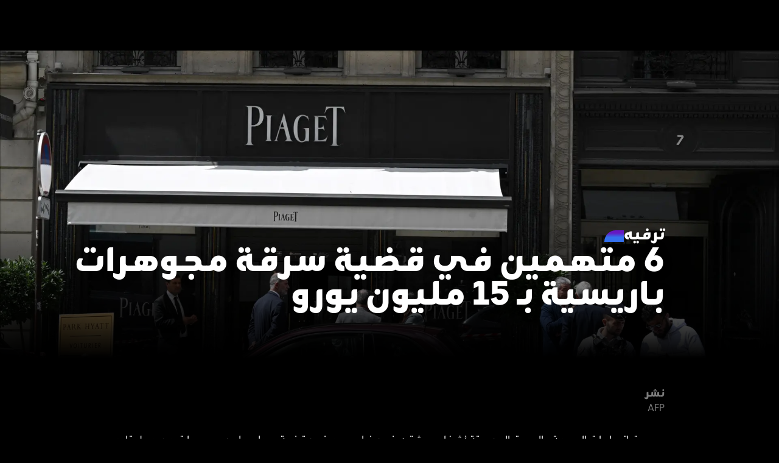

--- FILE ---
content_type: text/html; charset=utf-8
request_url: https://blinx.com/entertainment/2023-10-01-%D9%A6_%D9%85%D8%AA%D9%87%D9%85%D9%8A%D9%86_%D9%81%D9%8A_%D9%82%D8%B6%D9%8A%D8%A9_%D8%B3%D8%B1%D9%82%D8%A9_%D9%85%D8%AC%D9%88%D9%87%D8%B1%D8%A7%D8%AA_%D8%A8%D8%A7%D8%B1%D9%8A%D8%B3%D9%8A%D8%A9_%D8%A8%D9%80_%D9%A1%D9%A5_%D9%85%D9%84%D9%8A%D9%88%D9%86_%D9%8A%D9%88%D8%B1%D9%88
body_size: 23812
content:
<!DOCTYPE html><html dir="rtl" lang="ar" id="html"><head><title>blinx | ترفيه‎ | ٦ متهمين في قضية سرقة مجوهرات باريسية بـ ١٥ مليون يورو</title><link rel="canonical" href="https://blinx.com/entertainment/2023-10-01-٦_متهمين_في_قضية_سرقة_مجوهرات_باريسية_بـ_١٥_مليون_يورو"/><meta name="image" content="https://assets.blinx.com/2023/12/22/io9sljv8wf.png"/><meta property="og:image" content="https://assets.blinx.com/cdn-cgi/image/format=auto,height=1080,quality=70/2023/12/22/io9sljv8wf.png"/><meta property="article:published_time"/><meta property="article:modified_time"/><meta property="article:section" content="HTML"/><meta property="article:tag" content=""/><meta name="author" content="AFP"/><meta name="twitter:image" content="https://assets.blinx.com/cdn-cgi/image/format=auto,height=1080,quality=70/2023/12/22/io9sljv8wf.png"/><script type="application/ld+json">{"@context":"http://schema.org","@type":"Article","description":"تعرف على تفاصيل وقائع قضية سرقة مجوهرات بقيمة ١٥ مليون يورو في باريس واتهامات المتهمين المشتبه فيهم بالضلوع في الجريمة.","publisher":{"@type":"Organization","name":"Blinx","logo":{"@type":"ImageObject","url":"https://blinx.com/blinx_logo.jpg"},"url":"https://blinx.com/","sameAs":["https://www.facebook.com/blinxnow","https://twitter.com/BlinxNow","https://www.instagram.com/blinxnow","https://www.youtube.com/@blinxnow"]},"articleBody":"تعرف على تفاصيل وقائع قضية سرقة مجوهرات بقيمة ١٥ مليون يورو في باريس واتهامات المتهمين المشتبه فيهم بالضلوع في الجريمة.","headline":"٦ متهمين في قضية سرقة مجوهرات باريسية بـ ١٥ مليون يورو","url":"https://blinx.com/entertainment/2023-10-01-%D9%A6_%D9%85%D8%AA%D9%87%D9%85%D9%8A%D9%86_%D9%81%D9%8A_%D9%82%D8%B6%D9%8A%D8%A9_%D8%B3%D8%B1%D9%82%D8%A9_%D9%85%D8%AC%D9%88%D9%87%D8%B1%D8%A7%D8%AA_%D8%A8%D8%A7%D8%B1%D9%8A%D8%B3%D9%8A%D8%A9_%D8%A8%D9%80_%D9%A1%D9%A5_%D9%85%D9%84%D9%8A%D9%88%D9%86_%D9%8A%D9%88%D8%B1%D9%88","datePublished":"2023-10-01T12:59:25.000Z","dateModified":"2023-10-01T12:59:25.000Z","mainEntityOfPage":"True","articleSection":"ترفيه‎","keywords":"متهمين قضية سرقة مجوهرات, اتهامات سرقة مجوهرات باريسية, عيسى بن جابر, سطو مجوهرات بياجيه, محل مجوهرات باريس, سطو عصابة باريس, اعتقال مشتبه بهم, سرقة محل بياجيه, عمليات سطو باريس, مشتبه به اخفاء مجرمين, عصابة سرقة قيمتها مليون, محل مجوهرات بينهم ملايين, حكما غيابيا محل شوبار, مشاركة عمليات سطو باريس, سرقة مجوهرات بقيمة ملايين, تهمة سطو جم","author":{"@type":"Person","name":"AFP","url":"https://blinx.comstorytellers/AFP"},"image":{"@type":"ImageObject","url":"https://assets.blinx.com/2023/12/22/io9sljv8wf.png","width":1920,"height":1080},"thumbnailUrl":"https://assets.blinx.com/2023/12/22/io9sljv8wf.png","inLanguage":"ar","isAccessibleForFree":true}</script><script type="application/ld+json">{"@context":"http://schema.org","@id":"https://blinx.com","@type":"NewsMediaOrganization","name":"بلينكس","alternateName":"blinx, Arab Broadcast Services, Blinxnow, blin.x, بلينكس","url":"https://blinx.com","logo":{"@type":"ImageObject","url":"https://blinx.com/blinx_logo.jpg","width":400,"height":400,"isAccessibleForFree":true,"hasPart":{"@type":"WebPageElement","isAccessibleForFree":true}},"sameAs":["https://www.facebook.com/blinxnow","https://x.com/blinxnow","https://www.tiktok.com/@blinxnow","https://www.instagram.com/blinxnow","https://www.youtube.com/@blinxnow"],"headline":"بلينكس - أخبار عاجلة بالفيديو وآخر العناوين،الفقرات و البرامج،اخبار حصرية،أخبار العالم","description":" سياسة،لايف ستايل،تكنولوجيا،معرفة، الترفيه،الرياضة، المال والأعمال blinx ابق على اطلاع بأحدث الأخبار من الإمارات وحول العالم على ","foundingDate":"2023-09-01","contactPoint":{"@type":"ContactPoint","email":"developer@blinx.com","telephone":"+971 4 440 9100","contactType":"خدمة العملاء"},"address":{"@type":"PostalAddress","addressLocality":"دبي، الإمارات العربية المتحدة","streetAddress":"مدينة دبي الإعلامية - المبنى 2 - 201 - دبي"},"founder":"Arab Broadcast Services"}</script><script type="application/ld+json">{"@context":"https://schema.org","@type":"WebPage","name":"BLINX","url":"https://blinx.com","inLanguage":"ar","additionalType":"landing_homepage"}</script><meta name="title" content="blinx | ترفيه‎ | ٦ متهمين في قضية سرقة مجوهرات باريسية بـ ١٥ مليون يورو"/><meta name="description" content="تعرف على تفاصيل وقائع قضية سرقة مجوهرات بقيمة ١٥ مليون يورو في باريس واتهامات المتهمين المشتبه فيهم بالضلوع في الجريمة."/><meta name="keywords" content=""/><meta name="template_type" content="article_leaf"/><meta charSet="utf-8"/><meta name="color-scheme" content="dark light"/><meta name="theme-color" content="#000"/><meta http-equiv="X-UA-Compatible" content="IE=edge"/><meta http-equiv="Content-Type" content="text/html; charset=UTF-8"/><meta name="viewport" content="width=device-width,initial-scale=1,shrink-to-fit=no"/><meta name="type" content="article"/><meta name="meta-section" content="article"/><meta name="theme" content="blinx"/><meta property="og:title" content="blinx | ترفيه‎ | ٦ متهمين في قضية سرقة مجوهرات باريسية بـ ١٥ مليون يورو"/><meta property="og:determiner" content="&quot;&quot;"/><meta property="og:type" content="article"/><meta property="og:url" content="https://blinx.com/entertainment/2023-10-01-٦_متهمين_في_قضية_سرقة_مجوهرات_باريسية_بـ_١٥_مليون_يورو"/><meta property="og:description" content="تعرف على تفاصيل وقائع قضية سرقة مجوهرات بقيمة ١٥ مليون يورو في باريس واتهامات المتهمين المشتبه فيهم بالضلوع في الجريمة."/><meta property="og:locale" content="ar_AE"/><meta property="og:locale:alternate" content="en_US"/><meta property="og:site_name" content="Blinx"/><meta name="twitter:card" content="summary_large_image"/><meta name="twitter:site" content="@BlinxNow"/><meta name="twitter:creator" content="@BlinxNow"/><meta name="twitter:title" content="blinx | ترفيه‎ | ٦ متهمين في قضية سرقة مجوهرات باريسية بـ ١٥ مليون يورو"/><meta name="twitter:description" content="تعرف على تفاصيل وقائع قضية سرقة مجوهرات بقيمة ١٥ مليون يورو في باريس واتهامات المتهمين المشتبه فيهم بالضلوع في الجريمة."/><meta name="twitter:app:name:iphone" content="Blinx - More Story, Less Noise"/><meta name="twitter:app:id:iphone" content="6444521208"/><meta name="twitter:app:name:ipad" content="Blinx - More Story, Less Noise"/><meta name="twitter:app:id:ipad" content="6444521208"/><meta name="twitter:app:name:googleplay" content="Blinx - More Story, Less Noise"/><meta name="twitter:app:id:googleplay" content=""/><meta name="next-head-count" content="45"/><link rel="preload" href="/_next/static/css/b235991c1df40813.css" as="style"/><link rel="stylesheet" href="/_next/static/css/b235991c1df40813.css" data-n-g=""/><noscript data-n-css=""></noscript><script defer="" nomodule="" src="/_next/static/chunks/polyfills-c67a75d1b6f99dc8.js" type="3fb08d31cdde7e3ed556b7c0-text/javascript"></script><script defer="" src="/_next/static/chunks/9694.eda41ae67dc186d5.js" type="3fb08d31cdde7e3ed556b7c0-text/javascript"></script><script defer="" src="/_next/static/chunks/5326.d2d0da1b4f6e3633.js" type="3fb08d31cdde7e3ed556b7c0-text/javascript"></script><script defer="" src="/_next/static/chunks/1431.0a0ccc78f9a2a796.js" type="3fb08d31cdde7e3ed556b7c0-text/javascript"></script><script defer="" src="/_next/static/chunks/5005.dd613ff6ee5468f4.js" type="3fb08d31cdde7e3ed556b7c0-text/javascript"></script><script defer="" src="/_next/static/chunks/5330.187f3141c0b02883.js" type="3fb08d31cdde7e3ed556b7c0-text/javascript"></script><script defer="" src="/_next/static/chunks/6604.b0bd2dab5f91a9d6.js" type="3fb08d31cdde7e3ed556b7c0-text/javascript"></script><script defer="" src="/_next/static/chunks/9973.7bfe9f0a24140f22.js" type="3fb08d31cdde7e3ed556b7c0-text/javascript"></script><script defer="" src="/_next/static/chunks/4299.7c1c72a401a329a3.js" type="3fb08d31cdde7e3ed556b7c0-text/javascript"></script><script defer="" src="/_next/static/chunks/2639.0d3917a2a16e18ce.js" type="3fb08d31cdde7e3ed556b7c0-text/javascript"></script><script defer="" src="/_next/static/chunks/4720.8d4d475391cff007.js" type="3fb08d31cdde7e3ed556b7c0-text/javascript"></script><script defer="" src="/_next/static/chunks/2506.3361cf8a4127485e.js" type="3fb08d31cdde7e3ed556b7c0-text/javascript"></script><script defer="" src="/_next/static/chunks/8224.c1675c16cb2f9c87.js" type="3fb08d31cdde7e3ed556b7c0-text/javascript"></script><script defer="" src="/_next/static/chunks/1101.cb09ef18dc95fc56.js" type="3fb08d31cdde7e3ed556b7c0-text/javascript"></script><script src="/_next/static/chunks/webpack-0df00ca7bd38925d.js" defer="" type="3fb08d31cdde7e3ed556b7c0-text/javascript"></script><script src="/_next/static/chunks/framework-4ed89e9640adfb9e.js" defer="" type="3fb08d31cdde7e3ed556b7c0-text/javascript"></script><script src="/_next/static/chunks/main-2a016d7366e7cee8.js" defer="" type="3fb08d31cdde7e3ed556b7c0-text/javascript"></script><script src="/_next/static/chunks/pages/_app-0ddbbd3962731756.js" defer="" type="3fb08d31cdde7e3ed556b7c0-text/javascript"></script><script src="/_next/static/chunks/pages/%5Bcategories%5D/%5Bslug%5D-44d0c02d4c63fef2.js" defer="" type="3fb08d31cdde7e3ed556b7c0-text/javascript"></script><script src="/_next/static/ZTopSKx4mlszI7lsBzhRk/_buildManifest.js" defer="" type="3fb08d31cdde7e3ed556b7c0-text/javascript"></script><script src="/_next/static/ZTopSKx4mlszI7lsBzhRk/_ssgManifest.js" defer="" type="3fb08d31cdde7e3ed556b7c0-text/javascript"></script></head><body><noscript><iframe src="https://www.googletagmanager.com/ns.html?id=GTM-KK2LJBX3" height="0" width="0" style="display:none;visibility:hidden"></iframe></noscript><script id="chakra-script" type="3fb08d31cdde7e3ed556b7c0-text/javascript">!(function(){try{var a=function(c){var v="(prefers-color-scheme: dark)",h=window.matchMedia(v).matches?"dark":"light",r=c==="system"?h:c,o=document.documentElement,s=document.body,l="chakra-ui-light",d="chakra-ui-dark",i=r==="dark";return s.classList.add(i?d:l),s.classList.remove(i?l:d),o.style.colorScheme=r,o.dataset.theme=r,r},n=a,m="light",e="blinx-colormode",t=localStorage.getItem(e);t?a(t):localStorage.setItem(e,a(m))}catch(a){}})();</script><div id="__next"><style data-emotion="css-global 1ojphlc">:host,:root,[data-theme]{--chakra-ring-inset:var(--chakra-empty,/*!*/ /*!*/);--chakra-ring-offset-width:0px;--chakra-ring-offset-color:#fff;--chakra-ring-color:rgba(66, 153, 225, 0.6);--chakra-ring-offset-shadow:0 0 #0000;--chakra-ring-shadow:0 0 #0000;--chakra-space-x-reverse:0;--chakra-space-y-reverse:0;--chakra-colors-transparent:transparent;--chakra-colors-current:currentColor;--chakra-colors-black:#000000;--chakra-colors-white:#FFFFFF;--chakra-colors-whiteAlpha-50:rgba(255, 255, 255, 0.04);--chakra-colors-whiteAlpha-100:rgba(255, 255, 255, 0.06);--chakra-colors-whiteAlpha-200:rgba(255, 255, 255, 0.08);--chakra-colors-whiteAlpha-300:rgba(255, 255, 255, 0.16);--chakra-colors-whiteAlpha-400:rgba(255, 255, 255, 0.24);--chakra-colors-whiteAlpha-500:rgba(255, 255, 255, 0.36);--chakra-colors-whiteAlpha-600:rgba(255, 255, 255, 0.48);--chakra-colors-whiteAlpha-700:rgba(255, 255, 255, 0.64);--chakra-colors-whiteAlpha-800:rgba(255, 255, 255, 0.80);--chakra-colors-whiteAlpha-900:rgba(255, 255, 255, 0.92);--chakra-colors-blackAlpha-50:rgba(0, 0, 0, 0.04);--chakra-colors-blackAlpha-100:rgba(0, 0, 0, 0.06);--chakra-colors-blackAlpha-200:rgba(0, 0, 0, 0.08);--chakra-colors-blackAlpha-300:rgba(0, 0, 0, 0.16);--chakra-colors-blackAlpha-400:rgba(0, 0, 0, 0.24);--chakra-colors-blackAlpha-500:rgba(0, 0, 0, 0.36);--chakra-colors-blackAlpha-600:rgba(0, 0, 0, 0.48);--chakra-colors-blackAlpha-700:rgba(0, 0, 0, 0.64);--chakra-colors-blackAlpha-800:rgba(0, 0, 0, 0.80);--chakra-colors-blackAlpha-900:rgba(0, 0, 0, 0.92);--chakra-colors-gray-50:#F7FAFC;--chakra-colors-gray-100:#EDF2F7;--chakra-colors-gray-200:#E2E8F0;--chakra-colors-gray-300:#CBD5E0;--chakra-colors-gray-400:#A0AEC0;--chakra-colors-gray-500:#718096;--chakra-colors-gray-600:#4A5568;--chakra-colors-gray-700:#2D3748;--chakra-colors-gray-800:#1A202C;--chakra-colors-gray-900:#171923;--chakra-colors-red-50:#FFF5F5;--chakra-colors-red-100:#F42700;--chakra-colors-red-200:#FEB2B2;--chakra-colors-red-300:#FC8181;--chakra-colors-red-400:#F56565;--chakra-colors-red-500:#E53E3E;--chakra-colors-red-600:#C53030;--chakra-colors-red-700:#9B2C2C;--chakra-colors-red-800:#822727;--chakra-colors-red-900:#63171B;--chakra-colors-orange-50:#FFFAF0;--chakra-colors-orange-100:#FEEBC8;--chakra-colors-orange-200:#FBD38D;--chakra-colors-orange-300:#F6AD55;--chakra-colors-orange-400:#ED8936;--chakra-colors-orange-500:#DD6B20;--chakra-colors-orange-600:#C05621;--chakra-colors-orange-700:#9C4221;--chakra-colors-orange-800:#7B341E;--chakra-colors-orange-900:#652B19;--chakra-colors-yellow-50:#FFFFF0;--chakra-colors-yellow-100:#FEFCBF;--chakra-colors-yellow-200:#FAF089;--chakra-colors-yellow-300:#F6E05E;--chakra-colors-yellow-400:#ECC94B;--chakra-colors-yellow-500:#D69E2E;--chakra-colors-yellow-600:#B7791F;--chakra-colors-yellow-700:#975A16;--chakra-colors-yellow-800:#744210;--chakra-colors-yellow-900:#5F370E;--chakra-colors-green-50:#F0FFF4;--chakra-colors-green-100:#1FA45D;--chakra-colors-green-200:#9AE6B4;--chakra-colors-green-300:#68D391;--chakra-colors-green-400:#48BB78;--chakra-colors-green-500:#38A169;--chakra-colors-green-600:#2F855A;--chakra-colors-green-700:#276749;--chakra-colors-green-800:#22543D;--chakra-colors-green-900:#1C4532;--chakra-colors-teal-50:#E6FFFA;--chakra-colors-teal-100:#B2F5EA;--chakra-colors-teal-200:#81E6D9;--chakra-colors-teal-300:#4FD1C5;--chakra-colors-teal-400:#38B2AC;--chakra-colors-teal-500:#319795;--chakra-colors-teal-600:#2C7A7B;--chakra-colors-teal-700:#285E61;--chakra-colors-teal-800:#234E52;--chakra-colors-teal-900:#1D4044;--chakra-colors-blue-50:#ebf8ff;--chakra-colors-blue-100:#bee3f8;--chakra-colors-blue-200:#90cdf4;--chakra-colors-blue-300:#63b3ed;--chakra-colors-blue-400:#4299e1;--chakra-colors-blue-500:#3182ce;--chakra-colors-blue-600:#2b6cb0;--chakra-colors-blue-700:#2c5282;--chakra-colors-blue-800:#2a4365;--chakra-colors-blue-900:#1A365D;--chakra-colors-cyan-50:#EDFDFD;--chakra-colors-cyan-100:#C4F1F9;--chakra-colors-cyan-200:#9DECF9;--chakra-colors-cyan-300:#76E4F7;--chakra-colors-cyan-400:#0BC5EA;--chakra-colors-cyan-500:#00B5D8;--chakra-colors-cyan-600:#00A3C4;--chakra-colors-cyan-700:#0987A0;--chakra-colors-cyan-800:#086F83;--chakra-colors-cyan-900:#065666;--chakra-colors-purple-50:#FAF5FF;--chakra-colors-purple-100:#E9D8FD;--chakra-colors-purple-200:#D6BCFA;--chakra-colors-purple-300:#B794F4;--chakra-colors-purple-400:#9F7AEA;--chakra-colors-purple-500:#805AD5;--chakra-colors-purple-600:#6B46C1;--chakra-colors-purple-700:#553C9A;--chakra-colors-purple-800:#44337A;--chakra-colors-purple-900:#322659;--chakra-colors-pink-50:#FFF5F7;--chakra-colors-pink-100:#FED7E2;--chakra-colors-pink-200:#FBB6CE;--chakra-colors-pink-300:#F687B3;--chakra-colors-pink-400:#ED64A6;--chakra-colors-pink-500:#D53F8C;--chakra-colors-pink-600:#B83280;--chakra-colors-pink-700:#97266D;--chakra-colors-pink-800:#702459;--chakra-colors-pink-900:#521B41;--chakra-colors-linkedin-50:#E8F4F9;--chakra-colors-linkedin-100:#CFEDFB;--chakra-colors-linkedin-200:#9BDAF3;--chakra-colors-linkedin-300:#68C7EC;--chakra-colors-linkedin-400:#34B3E4;--chakra-colors-linkedin-500:#00A0DC;--chakra-colors-linkedin-600:#008CC9;--chakra-colors-linkedin-700:#0077B5;--chakra-colors-linkedin-800:#005E93;--chakra-colors-linkedin-900:#004471;--chakra-colors-facebook-50:#E8F4F9;--chakra-colors-facebook-100:#D9DEE9;--chakra-colors-facebook-200:#B7C2DA;--chakra-colors-facebook-300:#6482C0;--chakra-colors-facebook-400:#4267B2;--chakra-colors-facebook-500:#385898;--chakra-colors-facebook-600:#314E89;--chakra-colors-facebook-700:#29487D;--chakra-colors-facebook-800:#223B67;--chakra-colors-facebook-900:#1E355B;--chakra-colors-messenger-50:#D0E6FF;--chakra-colors-messenger-100:#B9DAFF;--chakra-colors-messenger-200:#A2CDFF;--chakra-colors-messenger-300:#7AB8FF;--chakra-colors-messenger-400:#2E90FF;--chakra-colors-messenger-500:#0078FF;--chakra-colors-messenger-600:#0063D1;--chakra-colors-messenger-700:#0052AC;--chakra-colors-messenger-800:#003C7E;--chakra-colors-messenger-900:#002C5C;--chakra-colors-whatsapp-50:#dffeec;--chakra-colors-whatsapp-100:#b9f5d0;--chakra-colors-whatsapp-200:#90edb3;--chakra-colors-whatsapp-300:#65e495;--chakra-colors-whatsapp-400:#3cdd78;--chakra-colors-whatsapp-500:#22c35e;--chakra-colors-whatsapp-600:#179848;--chakra-colors-whatsapp-700:#0c6c33;--chakra-colors-whatsapp-800:#01421c;--chakra-colors-whatsapp-900:#001803;--chakra-colors-twitter-50:#E5F4FD;--chakra-colors-twitter-100:#C8E9FB;--chakra-colors-twitter-200:#A8DCFA;--chakra-colors-twitter-300:#83CDF7;--chakra-colors-twitter-400:#57BBF5;--chakra-colors-twitter-500:#1DA1F2;--chakra-colors-twitter-600:#1A94DA;--chakra-colors-twitter-700:#1681BF;--chakra-colors-twitter-800:#136B9E;--chakra-colors-twitter-900:#0D4D71;--chakra-colors-telegram-50:#E3F2F9;--chakra-colors-telegram-100:#C5E4F3;--chakra-colors-telegram-200:#A2D4EC;--chakra-colors-telegram-300:#7AC1E4;--chakra-colors-telegram-400:#47A9DA;--chakra-colors-telegram-500:#0088CC;--chakra-colors-telegram-600:#007AB8;--chakra-colors-telegram-700:#006BA1;--chakra-colors-telegram-800:#005885;--chakra-colors-telegram-900:#003F5E;--chakra-colors-primary-50:#002b77;--chakra-colors-primary-100:#003da6;--chakra-colors-primary-200:#668bca;--chakra-colors-primary-300:#3470EE;--chakra-colors-secondary-50:#8eb9ff;--chakra-colors-secondary-100:#0062ff;--chakra-colors-secondary-200:#619eff;--chakra-colors-grey-100:#f5f5f5;--chakra-colors-grey-200:#646464;--chakra-colors-gradient-v1:linear-gradient(to bottom, #FF5A7A -2.21%, #FF9737 117.98%);--chakra-colors-gradient-v2:linear-gradient(to bottom, #4AB272 -6.91%, #A6D65E 80.23%);--chakra-colors-gradient-v3:linear-gradient(to bottom, #FF0000 -6.62%, #FF9D4A 120.36%);--chakra-colors-gradient-v4:linear-gradient(to bottom, #FF0D52 0%, #FF79DB 100%);--chakra-colors-gradient-v5:linear-gradient(to bottom, #137AFF -1.94%, #DAC4FD 114.97%);--chakra-colors-gradient-cherry:linear-gradient(to bottom, #FF0D48 25.55%, #FF79DB 100%);--chakra-colors-gradient-grass:linear-gradient(to bottom, #4AB272 5%, #A6D65E 100%);--chakra-colors-gradient-orange:linear-gradient(to bottom, #FF0000 2.555%, #FF9D4A 100%);--chakra-colors-gradient-violet:linear-gradient(to bottom, #6618C2 25.5%, #3470EE 100%);--chakra-colors-gradient-pinky:linear-gradient(to bottom, #FF3C6D 25.55%, #FC9FFF 100%);--chakra-colors-gradient-sunset:linear-gradient(to bottom, #137AFF -194%, #DAC4FD 100%);--chakra-colors-gradient-peach:linear-gradient(to bottom, #FF5A7A -215%, #FF9737 95.5%);--chakra-colors-gradient-ocean:linear-gradient(to bottom, #0043EF 21%, #0AE8FF 99.9%);--chakra-colors-gradient-peachyFlip:linear-gradient(to bottom, #FF9737 5.5%, #FF5A7A 100%);--chakra-colors-gradient-red:linear-gradient(to bottom, #9B0505 0%, #FF2F2F 100%);--chakra-colors-gradient-business:linear-gradient(to bottom, #0043EF 39.74%, #0AE8FF 76.55%);--chakra-colors-gradient-grandMiami:linear-gradient(to bottom, #E75D84 25.55%, #FF635F 99.9%);--chakra-colors-gradient-grandAfrika:linear-gradient(to bottom, #FF9900 25.55%, #F24C35 99.9%);--chakra-colors-gradient-grandRose:linear-gradient(to bottom, #F855CD 25.55%, #EAA0FF 99.9%);--chakra-colors-gradient-grandGreen:linear-gradient(to bottom, #7DB74D 25.55%, #00A780 99.9%);--chakra-colors-gradient-grandMarine:linear-gradient(to bottom, #00EFF7 25.55%, #00B7FF 99.9%);--chakra-colors-gradient-hotPink:linear-gradient(to bottom, #F855CD 25.55%, #EAA0FF 47.8%);--chakra-colors-gradient-ibiza:linear-gradient(to bottom, #F24C35 25.55%, #FF9900 93.7%);--chakra-colors-gradient-belowZero:linear-gradient(to bottom, #0268F3 9.9%, #05AAF9 99.99%);--chakra-colors-gradient-pinkWash:linear-gradient(to bottom, #7FB3F9 13.2%, #D7BBFA 44.23%);--chakra-colors-gradient-velvetRope:linear-gradient(to bottom, #6618C2 24.08%, #3470EE 59.55%);--chakra-colors-gradient-impact:linear-gradient(to bottom, #EA0000 9.9%, #FF635F 99.99%);--chakra-colors-gradient-nothernLights:linear-gradient(to bottom, #4CD964 15.86%, #1BFFC8 92.58%);--chakra-borders-none:0;--chakra-borders-1px:1px solid;--chakra-borders-2px:2px solid;--chakra-borders-4px:4px solid;--chakra-borders-8px:8px solid;--chakra-fonts-heading:Beta2FR;--chakra-fonts-body:Beta2FR;--chakra-fonts-mono:SFMono-Regular,Menlo,Monaco,Consolas,"Liberation Mono","Courier New",monospace;--chakra-fontSizes-3xs:0.45rem;--chakra-fontSizes-2xs:0.625rem;--chakra-fontSizes-xs:0.75rem;--chakra-fontSizes-sm:0.875rem;--chakra-fontSizes-md:1rem;--chakra-fontSizes-lg:1.125rem;--chakra-fontSizes-xl:1.25rem;--chakra-fontSizes-2xl:1.5rem;--chakra-fontSizes-3xl:1.875rem;--chakra-fontSizes-4xl:2.25rem;--chakra-fontSizes-5xl:3rem;--chakra-fontSizes-6xl:3.75rem;--chakra-fontSizes-7xl:4.5rem;--chakra-fontSizes-8xl:6rem;--chakra-fontSizes-9xl:8rem;--chakra-fontSizes-xxxxLarge:4rem;--chakra-fontSizes-xxxLarge:2.25rem;--chakra-fontSizes-xxLarge:2rem;--chakra-fontSizes-large:1.5rem;--chakra-fontSizes-medium:1.125rem;--chakra-fontSizes-normal:1rem;--chakra-fontSizes-small:0.875rem;--chakra-fontSizes-xSmall:0.75rem;--chakra-fontSizes-xxSmall:0.625rem;--chakra-fontWeights-hairline:100;--chakra-fontWeights-thin:200;--chakra-fontWeights-light:300;--chakra-fontWeights-normal:400;--chakra-fontWeights-medium:500;--chakra-fontWeights-semibold:600;--chakra-fontWeights-bold:700;--chakra-fontWeights-extrabold:800;--chakra-fontWeights-black:900;--chakra-letterSpacings-tighter:-0.05em;--chakra-letterSpacings-tight:-0.025em;--chakra-letterSpacings-normal:0;--chakra-letterSpacings-wide:0.025em;--chakra-letterSpacings-wider:0.05em;--chakra-letterSpacings-widest:0.1em;--chakra-lineHeights-3:.75rem;--chakra-lineHeights-4:1rem;--chakra-lineHeights-5:1.25rem;--chakra-lineHeights-6:1.5rem;--chakra-lineHeights-7:1.75rem;--chakra-lineHeights-8:2rem;--chakra-lineHeights-9:2.25rem;--chakra-lineHeights-10:2.5rem;--chakra-lineHeights-normal:1.25;--chakra-lineHeights-none:1;--chakra-lineHeights-shorter:1.25;--chakra-lineHeights-short:1.375;--chakra-lineHeights-base:1.5;--chakra-lineHeights-tall:1.625;--chakra-lineHeights-taller:2;--chakra-lineHeights-xxxxLarge:1.063;--chakra-lineHeights-xxxLarge:1.182;--chakra-lineHeights-xxLarge:1.25;--chakra-lineHeights-large:1.333;--chakra-lineHeights-medium:1.333;--chakra-lineHeights-small:1.43;--chakra-lineHeights-xSmall:1.333;--chakra-lineHeights-xxSmall:1.1;--chakra-radii-none:0;--chakra-radii-sm:0.125rem;--chakra-radii-base:0.25rem;--chakra-radii-md:0.375rem;--chakra-radii-lg:0.5rem;--chakra-radii-xl:0.75rem;--chakra-radii-2xl:1rem;--chakra-radii-3xl:1.5rem;--chakra-radii-full:9999px;--chakra-space-1:0.25rem;--chakra-space-2:0.5rem;--chakra-space-3:0.75rem;--chakra-space-4:1rem;--chakra-space-5:1.25rem;--chakra-space-6:1.5rem;--chakra-space-7:1.75rem;--chakra-space-8:2rem;--chakra-space-9:2.25rem;--chakra-space-10:2.5rem;--chakra-space-12:3rem;--chakra-space-14:3.5rem;--chakra-space-16:4rem;--chakra-space-20:5rem;--chakra-space-24:6rem;--chakra-space-28:7rem;--chakra-space-32:8rem;--chakra-space-36:9rem;--chakra-space-40:10rem;--chakra-space-44:11rem;--chakra-space-48:12rem;--chakra-space-52:13rem;--chakra-space-56:14rem;--chakra-space-60:15rem;--chakra-space-64:16rem;--chakra-space-72:18rem;--chakra-space-80:20rem;--chakra-space-96:24rem;--chakra-space-px:1px;--chakra-space-0-5:0.125rem;--chakra-space-1-5:0.375rem;--chakra-space-2-5:0.625rem;--chakra-space-3-5:0.875rem;--chakra-shadows-xs:0 0 0 1px rgba(0, 0, 0, 0.05);--chakra-shadows-sm:0 1px 2px 0 rgba(0, 0, 0, 0.05);--chakra-shadows-base:0 1px 3px 0 rgba(0, 0, 0, 0.1),0 1px 2px 0 rgba(0, 0, 0, 0.06);--chakra-shadows-md:0 4px 6px -1px rgba(0, 0, 0, 0.1),0 2px 4px -1px rgba(0, 0, 0, 0.06);--chakra-shadows-lg:0 10px 15px -3px rgba(0, 0, 0, 0.1),0 4px 6px -2px rgba(0, 0, 0, 0.05);--chakra-shadows-xl:0 20px 25px -5px rgba(0, 0, 0, 0.1),0 10px 10px -5px rgba(0, 0, 0, 0.04);--chakra-shadows-2xl:0 25px 50px -12px rgba(0, 0, 0, 0.25);--chakra-shadows-outline:0 0 0 3px rgba(66, 153, 225, 0.6);--chakra-shadows-inner:inset 0 2px 4px 0 rgba(0,0,0,0.06);--chakra-shadows-none:none;--chakra-shadows-dark-lg:rgba(0, 0, 0, 0.1) 0px 0px 0px 1px,rgba(0, 0, 0, 0.2) 0px 5px 10px,rgba(0, 0, 0, 0.4) 0px 15px 40px;--chakra-sizes-1:0.25rem;--chakra-sizes-2:0.5rem;--chakra-sizes-3:0.75rem;--chakra-sizes-4:1rem;--chakra-sizes-5:1.25rem;--chakra-sizes-6:1.5rem;--chakra-sizes-7:1.75rem;--chakra-sizes-8:2rem;--chakra-sizes-9:2.25rem;--chakra-sizes-10:2.5rem;--chakra-sizes-12:3rem;--chakra-sizes-14:3.5rem;--chakra-sizes-16:4rem;--chakra-sizes-20:5rem;--chakra-sizes-24:6rem;--chakra-sizes-28:7rem;--chakra-sizes-32:8rem;--chakra-sizes-36:9rem;--chakra-sizes-40:10rem;--chakra-sizes-44:11rem;--chakra-sizes-48:12rem;--chakra-sizes-52:13rem;--chakra-sizes-56:14rem;--chakra-sizes-60:15rem;--chakra-sizes-64:16rem;--chakra-sizes-72:18rem;--chakra-sizes-80:20rem;--chakra-sizes-96:24rem;--chakra-sizes-px:1px;--chakra-sizes-0-5:0.125rem;--chakra-sizes-1-5:0.375rem;--chakra-sizes-2-5:0.625rem;--chakra-sizes-3-5:0.875rem;--chakra-sizes-max:max-content;--chakra-sizes-min:min-content;--chakra-sizes-full:100%;--chakra-sizes-3xs:14rem;--chakra-sizes-2xs:16rem;--chakra-sizes-xs:20rem;--chakra-sizes-sm:24rem;--chakra-sizes-md:28rem;--chakra-sizes-lg:32rem;--chakra-sizes-xl:36rem;--chakra-sizes-2xl:42rem;--chakra-sizes-3xl:48rem;--chakra-sizes-4xl:56rem;--chakra-sizes-5xl:64rem;--chakra-sizes-6xl:72rem;--chakra-sizes-7xl:80rem;--chakra-sizes-8xl:90rem;--chakra-sizes-prose:60ch;--chakra-sizes-container-sm:640px;--chakra-sizes-container-md:768px;--chakra-sizes-container-lg:1024px;--chakra-sizes-container-xl:1280px;--chakra-zIndices-hide:-1;--chakra-zIndices-auto:auto;--chakra-zIndices-base:0;--chakra-zIndices-docked:10;--chakra-zIndices-dropdown:1000;--chakra-zIndices-sticky:1100;--chakra-zIndices-banner:1200;--chakra-zIndices-overlay:1300;--chakra-zIndices-modal:1400;--chakra-zIndices-popover:1500;--chakra-zIndices-skipLink:1600;--chakra-zIndices-toast:1700;--chakra-zIndices-tooltip:1800;--chakra-transition-property-common:background-color,border-color,color,fill,stroke,opacity,box-shadow,transform;--chakra-transition-property-colors:background-color,border-color,color,fill,stroke;--chakra-transition-property-dimensions:width,height;--chakra-transition-property-position:left,right,top,bottom;--chakra-transition-property-background:background-color,background-image,background-position;--chakra-transition-easing-ease-in:cubic-bezier(0.4, 0, 1, 1);--chakra-transition-easing-ease-out:cubic-bezier(0, 0, 0.2, 1);--chakra-transition-easing-ease-in-out:cubic-bezier(0.4, 0, 0.2, 1);--chakra-transition-duration-ultra-fast:50ms;--chakra-transition-duration-faster:100ms;--chakra-transition-duration-fast:150ms;--chakra-transition-duration-normal:200ms;--chakra-transition-duration-slow:300ms;--chakra-transition-duration-slower:400ms;--chakra-transition-duration-ultra-slow:500ms;--chakra-blur-none:0;--chakra-blur-sm:4px;--chakra-blur-base:8px;--chakra-blur-md:12px;--chakra-blur-lg:16px;--chakra-blur-xl:24px;--chakra-blur-2xl:40px;--chakra-blur-3xl:64px;--chakra-breakpoints-base:0em;--chakra-breakpoints-sm:32em;--chakra-breakpoints-md:48em;--chakra-breakpoints-lg:64em;--chakra-breakpoints-xl:80em;--chakra-breakpoints-2xl:96em;--chakra-breakpoints-3xl:124em;--chakra-breakpoints-4xl:156em;}.chakra-ui-light :host:not([data-theme]),.chakra-ui-light :root:not([data-theme]),.chakra-ui-light [data-theme]:not([data-theme]),[data-theme=light] :host:not([data-theme]),[data-theme=light] :root:not([data-theme]),[data-theme=light] [data-theme]:not([data-theme]),:host[data-theme=light],:root[data-theme=light],[data-theme][data-theme=light]{--chakra-colors-chakra-body-text:var(--chakra-colors-gray-800);--chakra-colors-chakra-body-bg:var(--chakra-colors-white);--chakra-colors-chakra-border-color:var(--chakra-colors-gray-200);--chakra-colors-chakra-inverse-text:var(--chakra-colors-white);--chakra-colors-chakra-subtle-bg:var(--chakra-colors-gray-100);--chakra-colors-chakra-subtle-text:var(--chakra-colors-gray-600);--chakra-colors-chakra-placeholder-color:var(--chakra-colors-gray-500);}.chakra-ui-dark :host:not([data-theme]),.chakra-ui-dark :root:not([data-theme]),.chakra-ui-dark [data-theme]:not([data-theme]),[data-theme=dark] :host:not([data-theme]),[data-theme=dark] :root:not([data-theme]),[data-theme=dark] [data-theme]:not([data-theme]),:host[data-theme=dark],:root[data-theme=dark],[data-theme][data-theme=dark]{--chakra-colors-chakra-body-text:var(--chakra-colors-whiteAlpha-900);--chakra-colors-chakra-body-bg:var(--chakra-colors-gray-800);--chakra-colors-chakra-border-color:var(--chakra-colors-whiteAlpha-300);--chakra-colors-chakra-inverse-text:var(--chakra-colors-gray-800);--chakra-colors-chakra-subtle-bg:var(--chakra-colors-gray-700);--chakra-colors-chakra-subtle-text:var(--chakra-colors-gray-400);--chakra-colors-chakra-placeholder-color:var(--chakra-colors-whiteAlpha-400);}</style><style data-emotion="css-global fubdgu">html{line-height:1.5;-webkit-text-size-adjust:100%;font-family:system-ui,sans-serif;-webkit-font-smoothing:antialiased;text-rendering:optimizeLegibility;-moz-osx-font-smoothing:grayscale;touch-action:manipulation;}body{position:relative;min-height:100%;margin:0;font-feature-settings:"kern";}:where(*, *::before, *::after){border-width:0;border-style:solid;box-sizing:border-box;word-wrap:break-word;}main{display:block;}hr{border-top-width:1px;box-sizing:content-box;height:0;overflow:visible;}:where(pre, code, kbd,samp){font-family:SFMono-Regular,Menlo,Monaco,Consolas,monospace;font-size:1em;}a{background-color:transparent;color:inherit;-webkit-text-decoration:inherit;text-decoration:inherit;}abbr[title]{border-bottom:none;-webkit-text-decoration:underline;text-decoration:underline;-webkit-text-decoration:underline dotted;-webkit-text-decoration:underline dotted;text-decoration:underline dotted;}:where(b, strong){font-weight:bold;}small{font-size:80%;}:where(sub,sup){font-size:75%;line-height:0;position:relative;vertical-align:baseline;}sub{bottom:-0.25em;}sup{top:-0.5em;}img{border-style:none;}:where(button, input, optgroup, select, textarea){font-family:inherit;font-size:100%;line-height:1.15;margin:0;}:where(button, input){overflow:visible;}:where(button, select){text-transform:none;}:where(
          button::-moz-focus-inner,
          [type="button"]::-moz-focus-inner,
          [type="reset"]::-moz-focus-inner,
          [type="submit"]::-moz-focus-inner
        ){border-style:none;padding:0;}fieldset{padding:0.35em 0.75em 0.625em;}legend{box-sizing:border-box;color:inherit;display:table;max-width:100%;padding:0;white-space:normal;}progress{vertical-align:baseline;}textarea{overflow:auto;}:where([type="checkbox"], [type="radio"]){box-sizing:border-box;padding:0;}input[type="number"]::-webkit-inner-spin-button,input[type="number"]::-webkit-outer-spin-button{-webkit-appearance:none!important;}input[type="number"]{-moz-appearance:textfield;}input[type="search"]{-webkit-appearance:textfield;outline-offset:-2px;}input[type="search"]::-webkit-search-decoration{-webkit-appearance:none!important;}::-webkit-file-upload-button{-webkit-appearance:button;font:inherit;}details{display:block;}summary{display:-webkit-box;display:-webkit-list-item;display:-ms-list-itembox;display:list-item;}template{display:none;}[hidden]{display:none!important;}:where(
          blockquote,
          dl,
          dd,
          h1,
          h2,
          h3,
          h4,
          h5,
          h6,
          hr,
          figure,
          p,
          pre
        ){margin:0;}button{background:transparent;padding:0;}fieldset{margin:0;padding:0;}:where(ol, ul){margin:0;padding:0;}textarea{resize:vertical;}:where(button, [role="button"]){cursor:pointer;}button::-moz-focus-inner{border:0!important;}table{border-collapse:collapse;}:where(h1, h2, h3, h4, h5, h6){font-size:inherit;font-weight:inherit;}:where(button, input, optgroup, select, textarea){padding:0;line-height:inherit;color:inherit;}:where(img, svg, video, canvas, audio, iframe, embed, object){display:block;}:where(img, video){max-width:100%;height:auto;}[data-js-focus-visible] :focus:not([data-focus-visible-added]):not(
          [data-focus-visible-disabled]
        ){outline:none;box-shadow:none;}select::-ms-expand{display:none;}:root,:host{--chakra-vh:100vh;}@supports (height: -webkit-fill-available){:root,:host{--chakra-vh:-webkit-fill-available;}}@supports (height: -moz-fill-available){:root,:host{--chakra-vh:-moz-fill-available;}}@supports (height: 100dvh){:root,:host{--chakra-vh:100dvh;}}</style><style data-emotion="css-global 1c3cueh">body{font-family:var(--chakra-fonts-body);color:var(--chakra-colors-white);background:var(--chakra-colors-black);transition-property:background-color;transition-duration:var(--chakra-transition-duration-normal);line-height:var(--chakra-lineHeights-base);min-height:100vh;font-size:1rem;overflow-x:hidden;}*::-webkit-input-placeholder{color:var(--chakra-colors-chakra-placeholder-color);}*::-moz-placeholder{color:var(--chakra-colors-chakra-placeholder-color);}*:-ms-input-placeholder{color:var(--chakra-colors-chakra-placeholder-color);}*::placeholder{color:var(--chakra-colors-chakra-placeholder-color);}*,*::before,::after{border-color:var(--chakra-colors-chakra-border-color);margin:0px;padding:0px;box-sizing:border-box;}html{font-size:16px;}h1{font-size:2em;font-weight:var(--chakra-fontWeights-bold);margin-top:0.67em;margin-bottom:0.67em;}h2{font-size:1.5em;font-weight:var(--chakra-fontWeights-bold);margin-top:0.83em;margin-bottom:0.83em;}h3{font-size:1.17em;font-weight:var(--chakra-fontWeights-bold);margin-top:1em;margin-bottom:1em;}h4{font-size:1em;font-weight:var(--chakra-fontWeights-bold);margin-top:1.33em;margin-bottom:1.33em;}h5{font-size:0.83em;font-weight:var(--chakra-fontWeights-bold);margin-top:1.67em;margin-bottom:1.67em;}.chakra-modal__content-container{overflow:hidden!important;}.swiper-fade .swiper-slide{background:var(--chakra-colors-black);}@-webkit-keyframes move{0%{-webkit-transform:scale(1.0);-moz-transform:scale(1.0);-ms-transform:scale(1.0);transform:scale(1.0);}100%{-webkit-transform:scale(1.25);-moz-transform:scale(1.25);-ms-transform:scale(1.25);transform:scale(1.25);}}</style><style data-emotion="css-global 7zx7px">@font-face{font-family:"Beta2FR";src:local("Beta2FR"),url("/fonts/Beta2FR/BlinxBoutros-Light.woff") format("woff"),url("/fonts/Beta2FR/BlinxBoutros-Light.woff2") format("woff2");font-weight:300;font-style:normal;font-display:swap;}@font-face{font-family:"Beta2FR";src:local("Beta2FR"),url("/fonts/Beta2FR/BlinxBoutros-Medium.woff") format("woff"),url("/fonts/Beta2FR/BlinxBoutros-Medium.woff2") format("woff2");font-weight:600;font-style:normal;font-display:swap;}@font-face{font-family:"Beta2FR";src:local("Beta2FR"),url("/fonts/Beta2FR/BlinxBoutros-ExtraBold.woff") format("woff"),url("/fonts/Beta2FR/BlinxBoutros-ExtraBold.woff2") format("woff2");font-weight:800;font-style:normal;font-display:swap;}</style><style data-emotion="css 1dr11bb">.css-1dr11bb{height:3.125rem;position:relative;-webkit-transition:height .3s ease;transition:height .3s ease;z-index:2;}@media screen and (min-width: 64em){.css-1dr11bb{height:5.20rem;}}</style><div class="css-1dr11bb"><div style="top:-100px;position:fixed;width:100%"><style data-emotion="css 46yt5h">.css-46yt5h{-webkit-align-items:center;-webkit-box-align:center;-ms-flex-align:center;align-items:center;background-color:#070707;display:-webkit-box;display:-webkit-flex;display:-ms-flexbox;display:flex;-webkit-box-pack:justify;-webkit-justify-content:space-between;justify-content:space-between;padding-top:1.5rem;padding-bottom:1.5rem;-webkit-padding-start:var(--chakra-space-4);padding-inline-start:var(--chakra-space-4);-webkit-padding-end:var(--chakra-space-4);padding-inline-end:var(--chakra-space-4);width:100%;height:5.20rem;-webkit-transition:height .3s ease,padding .3s ease;transition:height .3s ease,padding .3s ease;border-bottom:solid 0.063rem;border-color:rgba(157,157,157,.2);}@media screen and (min-width: 64em){.css-46yt5h{position:fixed;-webkit-padding-start:2.778%;padding-inline-start:2.778%;-webkit-padding-end:2.778%;padding-inline-end:2.778%;}}</style><div class="css-46yt5h"><style data-emotion="css leyn99">.css-leyn99{display:-webkit-box;display:-webkit-flex;display:-ms-flexbox;display:flex;-webkit-flex:1;-ms-flex:1;flex:1;gap:var(--chakra-space-6);-webkit-align-items:center;-webkit-box-align:center;-ms-flex-align:center;align-items:center;}</style><div class="css-leyn99"><style data-emotion="css xkvgx1">.css-xkvgx1{transition-property:var(--chakra-transition-property-common);transition-duration:var(--chakra-transition-duration-fast);transition-timing-function:var(--chakra-transition-easing-ease-out);cursor:pointer;-webkit-text-decoration:none;text-decoration:none;outline:2px solid transparent;outline-offset:2px;color:inherit;display:-webkit-box;display:-webkit-flex;display:-ms-flexbox;display:flex;-webkit-align-items:center;-webkit-box-align:center;-ms-flex-align:center;align-items:center;}.css-xkvgx1:hover,.css-xkvgx1[data-hover]{-webkit-text-decoration:underline;text-decoration:underline;}.css-xkvgx1:focus-visible,.css-xkvgx1[data-focus-visible]{box-shadow:var(--chakra-shadows-outline);}</style><a class="chakra-link css-xkvgx1" aria-label="Blinx logo" dir="ltr" href="/"><style data-emotion="css 158hro2">.css-158hro2{width:1.75rem;height:2.125rem;-webkit-transition:all .3s ease;transition:all .3s ease;fill:none;}</style><svg viewBox="0 0 52 67" xmlns="http://www.w3.org/2000/svg" class="css-158hro2"><g clip-path="url(#clip0_5410_37964)"><path d="M45.6857 66.9999C49.173 66.9999 52 63.8103 52 59.8758C52 55.9413 49.173 52.7517 45.6857 52.7517C42.1985 52.7517 39.3715 55.9413 39.3715 59.8758C39.3715 63.8103 42.1985 66.9999 45.6857 66.9999Z" fill="white"></path><path d="M43.16 18.9543C42.3688 20.4127 41.3846 22.1308 40.1663 24.1256C38.3946 26.8998 36.4446 29.498 34.3423 31.8992C30.1711 36.555 26.2823 39.5094 26.2823 39.5094V39.4801C21.5057 43.1427 16.6957 44.1569 14.404 41.5796C11.4474 38.2564 13.8097 30.2104 19.6746 23.6101C22.594 20.3289 25.8291 18.0198 28.7077 16.9386C29.1126 16.8297 29.4171 16.419 29.4171 15.9287C29.4171 15.3546 29.0048 14.8894 28.496 14.8894C28.3586 14.8894 28.2286 14.9229 28.1134 14.9816C23.1028 17.4164 17.7988 21.4855 12.9666 26.9249C6.41455 34.2921 2.10227 42.6273 0.601695 49.8017H0.590552C-0.631448 55.6266 0.00369463 60.6889 2.80798 63.8403C9.06284 70.8764 23.7417 65.768 35.594 52.4376C35.8763 52.1191 36.166 51.7838 36.4557 51.436C38.8143 48.6702 40.8646 45.7786 42.5694 42.8829C42.7886 42.5393 43.0077 42.1873 43.2306 41.8352C50.2246 29.4142 52.8951 14.8014 51.2423 0.704086C51.1346 -0.209474 49.998 -0.230427 49.8011 0.66218C48.3377 7.21635 46.0794 13.3682 43.16 18.9585V18.9543Z" fill="white"></path></g><defs><clipPath id="clip0_5410_37964"><rect width="52" height="67" fill="white"></rect></clipPath></defs></svg><style data-emotion="css w2232j">.css-w2232j{width:88px;height:23px;fill:none;}</style><svg viewBox="0 0 122 36" xmlns="http://www.w3.org/2000/svg" class="css-w2232j"><path d="M94.0366 11.8094C93.9044 11.4095 93.9705 11.0095 94.235 10.6096C94.5327 10.2096 94.8964 10.0097 95.3263 10.0097H102.667C103.13 10.0097 103.445 10.1263 103.61 10.3596C103.808 10.5596 103.941 10.7429 104.007 10.9095L106.586 16.1088L111.397 10.9095C111.53 10.7429 111.728 10.5596 111.993 10.3596C112.257 10.1263 112.638 10.0097 113.134 10.0097H121.02C121.549 10.0097 121.864 10.243 121.963 10.7096C122.062 11.1428 121.963 11.5261 121.665 11.8594L111.596 23.0078L116.761 33.7062C116.96 34.1395 116.943 34.5561 116.712 34.956C116.513 35.3227 116.133 35.506 115.571 35.506H108.031C107.634 35.506 107.337 35.406 107.138 35.206C106.973 35.006 106.841 34.8227 106.741 34.6561C102.793 26.6269 98.0402 20.1565 94.0366 11.8094Z" fill="white"></path><path d="M17.1872 36C15.4016 36 13.8804 35.7167 12.6238 35.1501C11.4003 34.5502 10.4909 33.767 9.89569 32.8005L9.59807 34.2003C9.53193 34.5669 9.35006 34.8835 9.05244 35.1501C8.75483 35.3834 8.42415 35.5001 8.0604 35.5001H1.06645C0.702701 35.5001 0.421621 35.3834 0.223211 35.1501C0.0248012 34.8835 -0.0413354 34.5669 0.0248012 34.2003L6.96914 1.30506C7.03528 0.938445 7.21715 0.638488 7.51477 0.40519C7.81238 0.138562 8.14307 0.00524771 8.50682 0.00524771H16.1456C16.4763 0.00524771 16.7408 0.138562 16.9392 0.40519C17.1707 0.638488 17.2534 0.938445 17.1872 1.30506L14.9551 11.6535C15.9472 10.8537 16.9723 10.2204 18.0305 9.75382C19.1217 9.2539 20.4279 9.00393 21.9491 9.00393C23.5033 9.00393 24.8756 9.2539 26.0661 9.75382C27.2565 10.2538 28.2321 11.0036 28.9926 12.0035C29.7863 12.97 30.3154 14.1698 30.5799 15.603C30.8775 17.0361 30.861 18.6859 30.5303 20.5522C30.4311 21.2521 30.3154 21.8854 30.1831 22.452C30.0508 23.0186 29.902 23.6685 29.7367 24.4017C29.0753 27.0013 28.1494 29.1677 26.9589 30.9007C25.7685 32.6338 24.3465 33.917 22.6931 34.7502C21.0728 35.5834 19.2375 36 17.1872 36ZM14.9551 28.2011C15.8149 28.2011 16.5259 28.0345 17.088 27.7012C17.6502 27.3346 18.0966 26.8347 18.4273 26.2014C18.7911 25.5682 19.1052 24.8683 19.3698 24.1017C19.5351 23.6018 19.6674 23.0685 19.7666 22.502C19.8988 21.9354 19.998 21.4021 20.0642 20.9022C20.1634 20.1023 20.1634 19.4024 20.0642 18.8025C19.998 18.1693 19.7666 17.686 19.3698 17.3527C18.9729 16.9861 18.3446 16.8028 17.4849 16.8028C16.6912 16.8028 15.9968 16.9694 15.4016 17.3027C14.8063 17.636 14.3268 18.0693 13.9631 18.6025C13.5993 19.1358 13.3183 19.7524 13.1198 20.4523C12.9214 21.1522 12.7561 21.7687 12.6238 22.302C12.5246 22.8352 12.4254 23.4685 12.3262 24.2017C12.227 24.9349 12.227 25.6015 12.3262 26.2014C12.4254 26.8013 12.6734 27.2846 13.0702 27.6512C13.5001 28.0178 14.1284 28.2011 14.9551 28.2011Z" fill="white"></path><path d="M44.8465 35.5062C44.4828 35.5062 44.2017 35.3895 44.0033 35.1562C43.8049 34.8896 43.7388 34.573 43.8049 34.2064L48.3865 12.8598C48.4527 12.4932 48.6345 12.1932 48.9322 11.9599C49.2628 11.6933 49.61 11.56 49.9738 11.56H57.315C57.6787 11.56 57.9598 11.6933 58.1582 11.9599C58.3566 12.1932 58.4227 12.4932 58.3566 12.8598L53.7254 34.2064C53.6593 34.573 53.4774 34.8896 53.1798 35.1562C52.8821 35.3895 52.5515 35.5062 52.1877 35.5062H44.8465ZM50.5981 9.50997C50.2343 9.50997 49.9532 9.39332 49.7548 9.16002C49.5564 8.89339 49.4903 8.57677 49.5564 8.21016L51.0721 1.3498C51.1383 0.983189 51.3202 0.666569 51.6178 0.399942C51.9485 0.133314 52.2957 0 52.6594 0H59.8518C60.1825 0 60.447 0.133314 60.6454 0.399942C60.8438 0.666569 60.91 0.983189 60.8438 1.3498L59.2785 8.21016C59.2454 8.57677 59.0635 8.89339 58.7329 9.16002C58.4352 9.39332 58.1046 9.50997 57.7408 9.50997H50.5981Z" fill="white"></path><path d="M58.7287 35.5062C58.3649 35.5062 58.0838 35.3895 57.8854 35.1562C57.687 34.8896 57.6209 34.573 57.687 34.2064L62.5976 10.8098C62.6638 10.4432 62.8457 10.1432 63.1433 9.90991C63.474 9.64328 63.8212 9.50997 64.1849 9.50997H71.3773C71.741 9.50997 72.0056 9.64328 72.1709 9.90991C72.3693 10.1432 72.4355 10.4432 72.3693 10.8098L72.0221 12.6095C73.0803 11.6097 74.3204 10.7598 75.7423 10.0599C77.1642 9.35999 78.768 9.01004 80.5537 9.01004C82.5378 9.01004 84.1912 9.42665 85.514 10.2599C86.8698 11.0931 87.8122 12.3429 88.3413 14.0093C88.9035 15.6757 88.92 17.7754 88.3909 20.3084L85.4148 34.2064C85.3486 34.573 85.1668 34.8896 84.8691 35.1562C84.5715 35.3895 84.2408 35.5062 83.8771 35.5062H76.0399C75.6762 35.5062 75.3951 35.3895 75.1967 35.1562C74.9983 34.8896 74.9321 34.573 74.9983 34.2064L77.8256 20.6583C78.0901 19.3919 78.024 18.442 77.6272 17.8088C77.2634 17.1422 76.5029 16.8089 75.3455 16.8089C74.2212 16.8089 73.2622 17.1422 72.4685 17.8088C71.708 18.4753 71.1954 19.4252 70.9309 20.6583L68.0539 34.2064C67.9878 34.573 67.8059 34.8896 67.5083 35.1562C67.2107 35.3895 66.88 35.5062 66.5162 35.5062H58.7287Z" fill="white"></path><path d="M89.6295 35.5061C89.2658 35.5061 88.9847 35.3895 88.7863 35.1562C88.5879 34.8895 88.5217 34.5729 88.5879 34.2063L90.1751 26.7574C90.2413 26.4241 90.4231 26.1242 90.7208 25.8575C91.0514 25.5909 91.3821 25.4576 91.7128 25.4576H99.1036C99.4673 25.4576 99.7319 25.5909 99.8972 25.8575C100.096 26.1242 100.162 26.4241 100.096 26.7574L98.5579 34.2063C98.4918 34.5729 98.3099 34.8895 98.0123 35.1562C97.7147 35.3895 97.384 35.5061 97.0203 35.5061H89.6295Z" fill="white"></path><path d="M31.5012 35.5079C31.1436 35.5079 30.8673 35.3933 30.6723 35.1639C30.4773 34.9019 30.4123 34.5906 30.4773 34.2303L37.5818 1.28714C37.6468 0.926772 37.8256 0.631929 38.1181 0.402608C38.4106 0.140525 38.7357 0.00948405 39.0932 0.00948405H46.3092C46.6668 0.00948405 46.9431 0.140525 47.1381 0.402608C47.3656 0.631929 47.4469 0.926772 47.3819 1.28714L40.2286 34.2303C40.1636 34.5906 39.9849 34.9019 39.6923 35.1639C39.3998 35.3933 39.0747 35.5079 38.7172 35.5079H31.5012Z" fill="white"></path></svg></a></div><style data-emotion="css q6pdsz">.css-q6pdsz{display:-webkit-box;display:-webkit-flex;display:-ms-flexbox;display:flex;-webkit-box-pack:center;-ms-flex-pack:center;-webkit-justify-content:center;justify-content:center;-webkit-flex:1;-ms-flex:1;flex:1;}</style><div class="css-q6pdsz"></div><style data-emotion="css 12hvgat">.css-12hvgat{display:-webkit-box;display:-webkit-flex;display:-ms-flexbox;display:flex;-webkit-flex:1;-ms-flex:1;flex:1;-webkit-box-pack:end;-ms-flex-pack:end;-webkit-justify-content:end;justify-content:end;}</style><div class="css-12hvgat"><style data-emotion="css r4opcp">.css-r4opcp{display:-webkit-box;display:-webkit-flex;display:-ms-flexbox;display:flex;-webkit-flex-direction:row;-ms-flex-direction:row;flex-direction:row;-webkit-align-items:center;-webkit-box-align:center;-ms-flex-align:center;align-items:center;gap:var(--chakra-space-2);}</style><div class="css-r4opcp"><style data-emotion="css 1mtjboa">.css-1mtjboa{display:-webkit-box;display:-webkit-flex;display:-ms-flexbox;display:flex;width:2.5rem;height:2.5rem;-webkit-align-items:center;-webkit-box-align:center;-ms-flex-align:center;align-items:center;-webkit-box-pack:center;-ms-flex-pack:center;-webkit-justify-content:center;justify-content:center;position:relative;}</style><button type="button" class="chakra-button css-1mtjboa"><style data-emotion="css 1gw13fu">.css-1gw13fu{width:28px;height:28px;fill:none;}</style><svg viewBox="0 0 28 28" xmlns="http://www.w3.org/2000/svg" class="css-1gw13fu"><path d="M21.6224 8.26525C21.2698 8.83562 20.8342 9.52006 20.295 10.2978C19.5068 11.3867 18.6461 12.4134 17.7127 13.3571C15.8565 15.1927 14.135 16.3541 14.135 16.3541C12.009 17.7852 9.87275 18.1793 8.85645 17.1734C7.53942 15.8667 8.59719 12.6934 11.2002 10.1008C12.4965 8.80451 13.9379 7.90229 15.2135 7.4771C15.3898 7.43562 15.5246 7.26969 15.5246 7.08303C15.5246 6.89636 15.3379 6.67858 15.1098 6.67858C14.8816 6.67858 14.9957 6.68895 14.9439 6.72007C12.7142 7.67414 10.3602 9.28155 8.21349 11.4178C5.30979 14.3215 3.39127 17.5986 2.72756 20.4193C2.1883 22.7112 2.4683 24.7023 3.71275 25.9467C6.49201 28.7156 13.015 26.7038 18.2727 21.4564C18.3972 21.3319 18.5216 21.1971 18.6565 21.0623C19.7039 19.9734 20.6165 18.8327 21.3735 17.6919C21.4668 17.5571 21.5705 17.4223 21.6639 17.2771C24.775 12.3823 25.9572 6.6371 25.2209 1.07858C25.169 0.71562 24.6713 0.71562 24.5779 1.05784C23.9246 3.64006 22.929 6.05636 21.6224 8.26525Z" stroke="white" stroke-miterlimit="10"></path><path d="M22.7424 27.1811C24.2888 27.1811 25.5424 25.9275 25.5424 24.3811C25.5424 22.8347 24.2888 21.5811 22.7424 21.5811C21.196 21.5811 19.9424 22.8347 19.9424 24.3811C19.9424 25.9275 21.196 27.1811 22.7424 27.1811Z" stroke="white" stroke-miterlimit="10"></path></svg></button><style data-emotion="css 1ryt09e">.css-1ryt09e{transition-property:var(--chakra-transition-property-common);transition-duration:var(--chakra-transition-duration-fast);transition-timing-function:var(--chakra-transition-easing-ease-out);cursor:pointer;-webkit-text-decoration:none;text-decoration:none;outline:2px solid transparent;outline-offset:2px;color:inherit;min-width:2.5rem;display:-webkit-box;display:-webkit-flex;display:-ms-flexbox;display:flex;-webkit-box-pack:center;-ms-flex-pack:center;-webkit-justify-content:center;justify-content:center;}.css-1ryt09e:hover,.css-1ryt09e[data-hover]{-webkit-text-decoration:underline;text-decoration:underline;}.css-1ryt09e:focus-visible,.css-1ryt09e[data-focus-visible]{box-shadow:var(--chakra-shadows-outline);}</style><a class="chakra-link css-1ryt09e" aria-label="Explore" href="/explore"><style data-emotion="css 1wl1iil">.css-1wl1iil{width:28px;height:28px;}</style><svg viewBox="0 0 31 31" xmlns="http://www.w3.org/2000/svg" class="css-1wl1iil"><path fill-rule="evenodd" clip-rule="evenodd" d="M12.2703 20.5112C16.8213 20.5112 20.5107 16.8218 20.5107 12.2708C20.5107 7.7197 16.8213 4.03035 12.2703 4.03035C7.71921 4.03035 4.02986 7.7197 4.02986 12.2708C4.02986 16.8218 7.71921 20.5112 12.2703 20.5112ZM12.2703 21.9583C17.6205 21.9583 21.9578 17.621 21.9578 12.2708C21.9578 6.92049 17.6205 2.58325 12.2703 2.58325C6.92001 2.58325 2.58276 6.92049 2.58276 12.2708C2.58276 17.621 6.92001 21.9583 12.2703 21.9583Z" fill="white"></path><path fill-rule="evenodd" clip-rule="evenodd" d="M13.2005 6.39776C12.2736 6.25096 11.3252 6.3256 10.4327 6.61559L10.075 5.51457C11.1412 5.16813 12.2743 5.07895 13.3816 5.25433C14.4889 5.42972 15.539 5.86467 16.446 6.52365C17.353 7.18262 18.0911 8.0469 18.6001 9.04581C19.1091 10.0447 19.3744 11.1499 19.3744 12.271H18.2167C18.2167 11.3326 17.9947 10.4075 17.5686 9.57139C17.1426 8.73525 16.5247 8.01181 15.7655 7.46023C15.0063 6.90864 14.1274 6.54456 13.2005 6.39776Z" fill="white"></path><path fill-rule="evenodd" clip-rule="evenodd" d="M20.8355 20.4053L20.4055 20.8354C20.2617 20.9792 20.2475 21.2075 20.3723 21.368C21.7555 23.1464 23.3547 24.7456 25.1331 26.1288C25.2936 26.2536 25.522 26.2394 25.6657 26.0956L26.0958 25.6656C26.2396 25.5218 26.2538 25.2934 26.1289 25.1329C24.7458 23.3546 23.1465 21.7554 21.3682 20.3722C21.2077 20.2473 20.9793 20.2615 20.8355 20.4053ZM19.3822 19.8121C18.7224 20.472 18.6571 21.5199 19.23 22.2565C20.687 24.1297 22.3715 25.8141 24.2446 27.2711C24.9812 27.844 26.0292 27.7787 26.689 27.1189L27.119 26.6889C27.7789 26.029 27.8441 24.9811 27.2712 24.2445C25.8143 22.3713 24.1298 20.6868 22.2566 19.2299C21.52 18.657 20.4721 18.7222 19.8122 19.3821L19.3822 19.8121Z" fill="white"></path></svg></a><style data-emotion="css 1mrcmg9">.css-1mrcmg9{-webkit-appearance:none;-moz-appearance:none;-ms-appearance:none;appearance:none;-webkit-align-items:center;-webkit-box-align:center;-ms-flex-align:center;align-items:center;-webkit-user-select:none;-moz-user-select:none;-ms-user-select:none;user-select:none;position:relative;white-space:nowrap;vertical-align:middle;outline:2px solid transparent;outline-offset:2px;line-height:inherit;border-radius:5rem;font-weight:var(--chakra-fontWeights-semibold);transition-property:var(--chakra-transition-property-common);transition-duration:var(--chakra-transition-duration-normal);height:var(--chakra-sizes-10);min-width:var(--chakra-sizes-10);font-size:var(--chakra-fontSizes-md);-webkit-padding-start:var(--chakra-space-4);padding-inline-start:var(--chakra-space-4);-webkit-padding-end:var(--chakra-space-4);padding-inline-end:var(--chakra-space-4);background:none;color:inherit;margin:0px;padding:0px;-webkit-box-pack:center;-ms-flex-pack:center;-webkit-justify-content:center;justify-content:center;display:-webkit-box;display:-webkit-flex;display:-ms-flexbox;display:flex;}.css-1mrcmg9:focus-visible,.css-1mrcmg9[data-focus-visible]{box-shadow:var(--chakra-shadows-outline);}.css-1mrcmg9:disabled,.css-1mrcmg9[disabled],.css-1mrcmg9[aria-disabled=true],.css-1mrcmg9[data-disabled]{opacity:0.4;cursor:not-allowed;box-shadow:var(--chakra-shadows-none);}.css-1mrcmg9:hover:disabled,.css-1mrcmg9[data-hover]:disabled,.css-1mrcmg9:hover[disabled],.css-1mrcmg9[data-hover][disabled],.css-1mrcmg9:hover[aria-disabled=true],.css-1mrcmg9[data-hover][aria-disabled=true],.css-1mrcmg9:hover[data-disabled],.css-1mrcmg9[data-hover][data-disabled]{background:initial;}</style><button type="button" class="chakra-button css-1mrcmg9" aria-label="Menu"><style data-emotion="css s0a0w8">.css-s0a0w8{width:28px;height:24px;fill:none;}</style><svg viewBox="0 0 28 24" xmlns="http://www.w3.org/2000/svg" class="css-s0a0w8"><path d="M0 0H28V4H0V0ZM0 10H28V14H0V10ZM28 20V24H0V20H28Z" fill="white"></path></svg></button></div></div></div></div></div><style data-emotion="css exjb9r">.css-exjb9r{z-index:0;position:relative;}</style><div class="css-exjb9r"><style data-emotion="css 1jke4yk">.css-1jke4yk{position:relative;width:100%;}</style><div class="css-1jke4yk"><style data-emotion="css 9snske">.css-9snske{width:100%;height:70vh;-webkit-margin-start:auto;margin-inline-start:auto;-webkit-margin-end:auto;margin-inline-end:auto;position:relative;background-image:url('https://assets.blinx.com/cdn-cgi/image/format=auto,height=1080,quality=70/2023/12/22/io9sljv8wf.png');-webkit-background-position:center top;background-position:center top;-webkit-background-size:cover;background-size:cover;background-repeat:none;overflow:hidden;}</style><div class="css-9snske"><style data-emotion="css 1p5o6mp">.css-1p5o6mp{display:-webkit-box;display:-webkit-flex;display:-ms-flexbox;display:flex;-webkit-margin-start:24px;margin-inline-start:24px;-webkit-margin-end:24px;margin-inline-end:24px;bottom:var(--chakra-space-4);z-index:2;width:100%;max-width:1290px;padding-left:2rem;position:absolute;}@media screen and (min-width: 64em){.css-1p5o6mp{-webkit-margin-start:188px;margin-inline-start:188px;-webkit-margin-end:188px;margin-inline-end:188px;bottom:var(--chakra-space-10);width:80%;padding-left:2rem;}}@media screen and (min-width: 96em){.css-1p5o6mp{width:100%;}}</style><div class="css-1p5o6mp"><style data-emotion="css hboir5">.css-hboir5{display:-webkit-box;display:-webkit-flex;display:-ms-flexbox;display:flex;width:100%;}</style><div class="css-hboir5"><style data-emotion="css zyj0d6">.css-zyj0d6{display:-webkit-box;display:-webkit-flex;display:-ms-flexbox;display:flex;-webkit-flex-direction:column;-ms-flex-direction:column;flex-direction:column;-webkit-box-pack:center;-ms-flex-pack:center;-webkit-justify-content:center;justify-content:center;gap:var(--chakra-space-4);}@media screen and (min-width: 64em){.css-zyj0d6{-webkit-box-pack:start;-ms-flex-pack:start;-webkit-justify-content:flex-start;justify-content:flex-start;}}</style><div class="css-zyj0d6"><style data-emotion="css 9u96fr">.css-9u96fr{display:-webkit-box;display:-webkit-flex;display:-ms-flexbox;display:flex;-webkit-align-items:center;-webkit-box-align:center;-ms-flex-align:center;align-items:center;gap:var(--chakra-space-2);-webkit-box-pack:start;-ms-flex-pack:start;-webkit-justify-content:flex-start;justify-content:flex-start;}</style><div class="css-9u96fr"><style data-emotion="css vpouyg">.css-vpouyg{color:var(--chakra-colors-white);font-size:var(--chakra-fontSizes-large);font-weight:var(--chakra-fontWeights-bold);}</style><p class="chakra-text css-vpouyg">ترفيه‎</p><style data-emotion="css n0yky1">.css-n0yky1{width:2rem;height:1.188rem;background:linear-gradient(to bottom, #6618c2 24.08%, #3470ee 59.55%);}[dir=rtl] .css-n0yky1,.css-n0yky1[dir=rtl]{border-top-left-radius:1.875rem;}[dir=ltr] .css-n0yky1,.css-n0yky1[dir=ltr]{border-top-right-radius:1.875rem;}</style><div class="css-n0yky1"></div></div><style data-emotion="css wrn1te">.css-wrn1te{font-family:var(--chakra-fonts-heading);color:var(--chakra-colors-white);font-size:32px;line-height:36px;font-weight:var(--chakra-fontWeights-extrabold);text-shadow:2px 2px 16px rgba(0, 0, 0, 0.18);margin-bottom:2rem;margin-top:0px;}@media screen and (min-width: 64em){.css-wrn1te{font-size:42px;line-height:55.84px;}}@media screen and (min-width: 80em){.css-wrn1te{font-size:3.25rem;}}</style><h1 class="chakra-heading css-wrn1te">٦ متهمين في قضية سرقة مجوهرات باريسية بـ ١٥ مليون يورو</h1></div></div></div><style data-emotion="css 1pkmupc">.css-1pkmupc{position:absolute;width:100%;height:100%;background:linear-gradient(180deg, rgba(255,255,255,0) 56%, black 100%);z-index:1;}</style><div class="css-1pkmupc"></div></div><style data-emotion="css 1iefdb4">.css-1iefdb4{display:-webkit-box;display:-webkit-flex;display:-ms-flexbox;display:flex;-webkit-margin-start:24px;margin-inline-start:24px;-webkit-margin-end:24px;margin-inline-end:24px;margin-top:3rem;-webkit-padding-start:1rem;padding-inline-start:1rem;-webkit-padding-end:1rem;padding-inline-end:1rem;max-width:1290px;}@media screen and (min-width: 64em){.css-1iefdb4{-webkit-margin-start:188px;margin-inline-start:188px;-webkit-margin-end:188px;margin-inline-end:188px;-webkit-padding-start:0px;padding-inline-start:0px;-webkit-padding-end:0px;padding-inline-end:0px;}}@media screen and (min-width: 96em){.css-1iefdb4{-webkit-margin-start:auto;margin-inline-start:auto;-webkit-margin-end:auto;margin-inline-end:auto;}}</style><div class="css-1iefdb4"><style data-emotion="css 1xpeal1">.css-1xpeal1{display:-webkit-box;display:-webkit-flex;display:-ms-flexbox;display:flex;width:100%;}@media screen and (min-width: 64em){.css-1xpeal1{width:960px;}}</style><div class="css-1xpeal1"><style data-emotion="css 1v9zlp6">.css-1v9zlp6{width:818px;}</style><div class="css-1v9zlp6"><style data-emotion="css z7mtfw">.css-z7mtfw{display:-webkit-box;display:-webkit-flex;display:-ms-flexbox;display:flex;-webkit-box-pack:justify;-webkit-justify-content:space-between;justify-content:space-between;width:100%;}</style><div class="css-z7mtfw"><div class="css-0"><style data-emotion="css immkt7">.css-immkt7{display:-webkit-box;display:-webkit-flex;display:-ms-flexbox;display:flex;font-size:14px;}@media screen and (min-width: 64em){.css-immkt7{font-size:16px;}}</style><div class="css-immkt7"><style data-emotion="css 1y7mcag">.css-1y7mcag{color:#7B7B7B;}</style><strong class="chakra-text css-1y7mcag">نشر </strong></div><style data-emotion="css 70qvj9">.css-70qvj9{display:-webkit-box;display:-webkit-flex;display:-ms-flexbox;display:flex;-webkit-align-items:center;-webkit-box-align:center;-ms-flex-align:center;align-items:center;}</style><div class="css-70qvj9"><div class="css-0"><style data-emotion="css mesalk">.css-mesalk{transition-property:var(--chakra-transition-property-common);transition-duration:var(--chakra-transition-duration-fast);transition-timing-function:var(--chakra-transition-easing-ease-out);cursor:pointer;-webkit-text-decoration:none;text-decoration:none;outline:2px solid transparent;outline-offset:2px;margin-top:10px;color:#7B7B7B;}.css-mesalk:hover,.css-mesalk[data-hover]{-webkit-text-decoration:underline;text-decoration:underline;}.css-mesalk:focus-visible,.css-mesalk[data-focus-visible]{box-shadow:var(--chakra-shadows-outline);}</style><a class="chakra-link css-mesalk" href="/storytellers/AFP?trafficSource=content&amp;content_id=15321&amp;content_type=article&amp;content_title=%D9%A6+%D9%85%D8%AA%D9%87%D9%85%D9%8A%D9%86+%D9%81%D9%8A+%D9%82%D8%B6%D9%8A%D8%A9+%D8%B3%D8%B1%D9%82%D8%A9+%D9%85%D8%AC%D9%88%D9%87%D8%B1%D8%A7%D8%AA+%D8%A8%D8%A7%D8%B1%D9%8A%D8%B3%D9%8A%D8%A9+%D8%A8%D9%80+%D9%A1%D9%A5+%D9%85%D9%84%D9%8A%D9%88%D9%86+%D9%8A%D9%88%D8%B1%D9%88">AFP</a></div></div></div></div></div></div></div><style data-emotion="css 1564kcl">.css-1564kcl{max-width:1278px;-webkit-margin-start:24px;margin-inline-start:24px;-webkit-margin-end:24px;margin-inline-end:24px;margin-top:24px;margin-bottom:24px;}@media screen and (min-width: 64em){.css-1564kcl{-webkit-margin-start:188px;margin-inline-start:188px;-webkit-margin-end:188px;margin-inline-end:188px;}}@media screen and (min-width: 96em){.css-1564kcl{-webkit-margin-start:auto;margin-inline-start:auto;-webkit-margin-end:auto;margin-inline-end:auto;}}</style><div class="css-1564kcl"><style data-emotion="css 1moqkei">.css-1moqkei p{text-align:justify;font-size:17px;line-height:34px;font-weight:500;}@media screen and (max-width: 768px){.css-1moqkei p{font-size:16px;lineheight:28px;-webkit-margin-start:24px;margin-inline-start:24px;-webkit-margin-end:24px;margin-inline-end:24px;}}.css-1moqkei a{color:#8785DB;font-weight:var(--chakra-fontWeights-bold);}</style><div class="css-1moqkei"><p>وجهت اتهامات الجمعة والسبت إلى ستة أشخاص يشتبه في ضلوعهم في قضية سطو على مجوهرات من محل تابع لسلسلة &quot;بياجيه&quot; في باريس تقدر قيمتها بما بين 10 و15 مليون يورو في أغسطس الماضي.</p></div></div><div class="css-1564kcl"><div class="css-1moqkei"><h1>ما نعرفه عن المتهمين</h1></div></div><div class="css-1564kcl"><div class="css-1moqkei"><p>من بين المعتقلين عيسى بن جابر الذي صدر ضده سابقا حكما غيابيا في 12 سبتمبر بالسجن لمدة 12 عاما بتهمة السطو المسلح على محل المجوهرات الباريسي &quot;شوبار&quot; في مارس 2016 وسرقة مجوهرات بقيمة ستة ملايين يورو. </p></div></div><div class="css-1564kcl"><div class="css-1moqkei"><p>عيسى بن جابر معروف بمشاركته في العديد من عمليات السطو المماثلة بينها سرقة مجوهرات من متجر شوبار في مايو 2009 بقيمة 6.8 ملايين يورو.</p></div></div><div class="css-1564kcl"><div class="css-1moqkei"><h1>كيف وقعت السرقة؟</h1></div></div><div class="css-1564kcl"><div class="css-1moqkei"><p>في الأول من أغسطس الماضي شهد  شارع لا بيه بوسط باريس حادث سطو خلال ساعات النهار، حيث قام ثلاثة أشخاص أحدهم كان مسلحا بسرقة محل &quot;بياجيه&quot;، لم يصب أي شخص بجروح.</p></div></div><div class="css-1564kcl"><div class="css-1moqkei"><h1>قائمة اتهامات</h1></div></div><div class="css-1564kcl"><div class="css-1moqkei"><p> اعتُقال المشتبه بهم خلال الأسبوع من قبل عناصر وحدة قمع قطاع الطرق، وبحسب مصدر القضائي، وُجهت تهمة السطو المسلح ضمن عصابة منظمة والمشاركة في جمعية إجرامية إلى أربعة منهم، ووجهت اتهامات إلى مشتبه به خامس بتهمة إخفاء مجرمين ووضع تحت المراقبة القضائية الجمعة، في حين تتم محاكمة السادس بتهمة المشاركة في جمعية إجرامية.</p></div></div></div></div><style data-emotion="css yktiw0">.css-yktiw0{position:relative;color:var(--chakra-colors-white);margin-top:6rem;}@media screen and (min-width: 64em){.css-yktiw0{border-top:solid rgba(157, 157, 157, .2) 0.063rem;}}</style><div class="css-yktiw0"><style data-emotion="css h5xh42">.css-h5xh42{font-weight:600;display:-webkit-box;display:-webkit-flex;display:-ms-flexbox;display:flex;font-size:0.813rem;-webkit-box-pack:justify;-webkit-justify-content:space-between;justify-content:space-between;-webkit-padding-start:0px;padding-inline-start:0px;-webkit-padding-end:0px;padding-inline-end:0px;-webkit-flex-direction:column;-ms-flex-direction:column;flex-direction:column;-webkit-align-items:start;-webkit-box-align:start;-ms-flex-align:start;align-items:start;}@media screen and (min-width: 64em){.css-h5xh42{font-weight:300;height:6.25rem;-webkit-padding-start:2.778%;padding-inline-start:2.778%;-webkit-padding-end:2.778%;padding-inline-end:2.778%;-webkit-flex-direction:row;-ms-flex-direction:row;flex-direction:row;-webkit-align-items:center;-webkit-box-align:center;-ms-flex-align:center;align-items:center;}}</style><div class="css-h5xh42"><style data-emotion="css mazsvo">.css-mazsvo{display:-webkit-box;display:-webkit-flex;display:-ms-flexbox;display:flex;gap:var(--chakra-space-5);-webkit-flex-direction:column;-ms-flex-direction:column;flex-direction:column;width:100%;-webkit-padding-start:16px;padding-inline-start:16px;-webkit-padding-end:16px;padding-inline-end:16px;padding-top:12px;padding-bottom:32px;}@media screen and (min-width: 64em){.css-mazsvo{-webkit-order:3;-ms-flex-order:3;order:3;-webkit-align-items:center;-webkit-box-align:center;-ms-flex-align:center;align-items:center;-webkit-flex-direction:row;-ms-flex-direction:row;flex-direction:row;width:auto;-webkit-padding-start:0px;padding-inline-start:0px;-webkit-padding-end:0px;padding-inline-end:0px;padding-top:0px;padding-bottom:0px;}}</style><div class="css-mazsvo"><style data-emotion="css dy2iuq">.css-dy2iuq{display:-webkit-box;display:-webkit-flex;display:-ms-flexbox;display:flex;-webkit-box-flex-wrap:wrap;-webkit-flex-wrap:wrap;-ms-flex-wrap:wrap;flex-wrap:wrap;gap:24px;}@media screen and (min-width: 64em){.css-dy2iuq{-webkit-box-flex-wrap:nowrap;-webkit-flex-wrap:nowrap;-ms-flex-wrap:nowrap;flex-wrap:nowrap;gap:8px;}}[dir=ltr] .css-dy2iuq,.css-dy2iuq[dir=ltr]{-webkit-flex-direction:row-reverse;-ms-flex-direction:row-reverse;flex-direction:row-reverse;--chakra-space-x-reverse:1;--chakra-divide-x-reverse:1;}</style><div class="css-dy2iuq"><style data-emotion="css spn4bz">.css-spn4bz{transition-property:var(--chakra-transition-property-common);transition-duration:var(--chakra-transition-duration-fast);transition-timing-function:var(--chakra-transition-easing-ease-out);cursor:pointer;-webkit-text-decoration:none;text-decoration:none;outline:2px solid transparent;outline-offset:2px;color:inherit;}.css-spn4bz:hover,.css-spn4bz[data-hover]{-webkit-text-decoration:underline;text-decoration:underline;}.css-spn4bz:focus-visible,.css-spn4bz[data-focus-visible]{box-shadow:var(--chakra-shadows-outline);}</style><a target="_blank" rel="noopener" class="chakra-link css-spn4bz" aria-label="Youtube" href="https://www.youtube.com/@blinxnow"><style data-emotion="css 97wzui">.css-97wzui{width:var(--chakra-sizes-8);height:var(--chakra-sizes-8);fill:none;}@media screen and (min-width: 64em){.css-97wzui{width:var(--chakra-sizes-7);height:var(--chakra-sizes-7);}}</style><svg viewBox="0 0 24 24" xmlns="http://www.w3.org/2000/svg" class="css-97wzui"><path d="M22.0575 6.9449C21.938 6.50093 21.704 6.09614 21.3789 5.77103C21.0538 5.44592 20.649 5.2119 20.205 5.0924C18.57 4.6499 12 4.6499 12 4.6499C12 4.6499 5.43001 4.6499 3.79501 5.0924C3.35104 5.2119 2.94625 5.44592 2.62114 5.77103C2.29603 6.09614 2.06202 6.50093 1.94251 6.9449C1.63722 8.61235 1.48907 10.3048 1.50002 11.9999C1.48907 13.695 1.63722 15.3875 1.94251 17.0549C2.06202 17.4989 2.29603 17.9037 2.62114 18.2288C2.94625 18.5539 3.35104 18.7879 3.79501 18.9074C5.43001 19.3499 12 19.3499 12 19.3499C12 19.3499 18.57 19.3499 20.205 18.9074C20.649 18.7879 21.0538 18.5539 21.3789 18.2288C21.704 17.9037 21.938 17.4989 22.0575 17.0549C22.3628 15.3875 22.511 13.695 22.5 11.9999C22.511 10.3048 22.3628 8.61235 22.0575 6.9449V6.9449ZM9.90001 15.1499V8.8499L15.3525 11.9999L9.90001 15.1499Z" fill="white"></path></svg></a><a target="_blank" rel="noopener" class="chakra-link css-spn4bz" aria-label="Twitter" href="https://twitter.com/BlinxNow"><svg viewBox="0 0 24 24" xmlns="http://www.w3.org/2000/svg" class="css-97wzui"><path d="M8.94 18.705C10.2069 18.713 11.4627 18.4693 12.6346 17.9882C13.8066 17.507 14.8714 16.798 15.7672 15.9022C16.663 15.0064 17.3721 13.9416 17.8532 12.7696C18.3343 11.5977 18.578 10.3418 18.57 9.07499C18.57 8.92499 18.57 8.78249 18.57 8.63249C19.2267 8.15136 19.7951 7.56012 20.25 6.88499C19.6316 7.15544 18.9773 7.3348 18.3075 7.41749C19.0177 6.99432 19.5506 6.32824 19.8075 5.54249C19.1456 5.93957 18.4199 6.21871 17.6625 6.36749C17.1524 5.82401 16.4775 5.46378 15.7421 5.34253C15.0067 5.22128 14.2518 5.34576 13.5943 5.69673C12.9368 6.04769 12.4132 6.60557 12.1047 7.28405C11.7962 7.96252 11.7198 8.72376 11.8875 9.44999C10.542 9.38395 9.22553 9.03525 8.02377 8.42662C6.822 7.81798 5.7619 6.96305 4.9125 5.91749C4.48419 6.66087 4.35437 7.53923 4.54932 8.37473C4.74427 9.21023 5.24942 9.94043 5.9625 10.4175C5.43646 10.3972 4.92259 10.2533 4.4625 9.99749V10.035C4.45783 10.8119 4.71954 11.5669 5.20403 12.1742C5.68851 12.7815 6.3665 13.2044 7.125 13.3725C6.63573 13.5041 6.12322 13.5246 5.625 13.4325C5.84459 14.095 6.26376 14.6734 6.82503 15.0883C7.38631 15.5032 8.06219 15.7344 8.76 15.75C7.56691 16.7104 6.08407 17.239 4.5525 17.25C4.28397 17.2422 4.01606 17.2197 3.75 17.1825C5.30022 18.1702 7.1019 18.6909 8.94 18.6825" fill="white"></path></svg></a><a target="_blank" rel="noopener" class="chakra-link css-spn4bz" aria-label="Linkedin" href="https://www.linkedin.com/company/blinxnow"><svg viewBox="0 0 24 24" xmlns="http://www.w3.org/2000/svg" class="css-97wzui"><path d="M19.6575 3.00002H4.3425C3.99354 2.99793 3.65764 3.13255 3.40671 3.37506C3.15579 3.61757 3.0098 3.9487 3 4.29752V19.65C3.00788 19.9995 3.15327 20.3317 3.40461 20.5747C3.65596 20.8176 3.99297 20.9516 4.3425 20.9475H19.6575C20.007 20.9516 20.344 20.8176 20.5954 20.5747C20.8467 20.3317 20.9921 19.9995 21 19.65V4.29752C20.9902 3.9487 20.8442 3.61757 20.5933 3.37506C20.3424 3.13255 20.0065 2.99793 19.6575 3.00002ZM8.3325 18.3075H5.6925V9.75002H8.3325V18.3075ZM7.0425 8.55752C6.63717 8.55764 6.24786 8.39923 5.95777 8.11615C5.66767 7.83306 5.49979 7.44774 5.49 7.04252C5.48266 6.83667 5.5178 6.63151 5.59322 6.43983C5.66864 6.24815 5.78273 6.07406 5.92839 5.92841C6.07404 5.78276 6.24813 5.66867 6.43981 5.59324C6.63149 5.51782 6.83665 5.48268 7.0425 5.49002C7.43463 5.51733 7.80181 5.69236 8.06993 5.9798C8.33805 6.26725 8.48716 6.64569 8.48716 7.03877C8.48716 7.43186 8.33805 7.8103 8.06993 8.09774C7.80181 8.38519 7.43463 8.56022 7.0425 8.58752V8.55752ZM18.36 18.255H15.75V14.07C15.75 13.0725 15.75 11.775 14.355 11.775C12.96 11.775 12.75 12.87 12.75 13.9725V18.21H10.08V9.75002H12.57V10.875H12.6225C12.8777 10.4318 13.2499 10.0672 13.6983 9.82122C14.1467 9.5752 14.6541 9.45717 15.165 9.48002C17.8575 9.48002 18.36 11.28 18.36 13.5675V18.255Z" fill="white"></path></svg></a><a target="_blank" rel="noopener" class="chakra-link css-spn4bz" aria-label="Tiktok" href="https://www.tiktok.com/@blinxnow"><svg viewBox="0 0 28 28" xmlns="http://www.w3.org/2000/svg" class="css-97wzui"><path d="M22.9855 3.5H5.01454C4.17803 3.5 3.5 4.17132 3.5 4.99955V22.7925C3.5 23.6208 4.17803 24.2921 5.01454 24.2921H22.9855C23.822 24.2921 24.5 23.6208 24.5 22.7925V4.99955C24.5 4.17132 23.822 3.5 22.9855 3.5V3.5ZM19.2601 11.4578V12.8634C18.5907 12.8637 17.9402 12.7338 17.3268 12.4775C16.9323 12.3126 16.5648 12.1002 16.2287 11.8435L16.2388 16.1701C16.2346 17.1444 15.8453 18.0597 15.1407 18.7492C14.5673 19.3104 13.8407 19.6673 13.0532 19.7828C12.8682 19.81 12.6799 19.8239 12.4894 19.8239C11.6464 19.8239 10.8461 19.5535 10.1914 19.0546C10.0682 18.9607 9.95036 18.8589 9.83814 18.7492C9.07456 18.002 8.68081 16.9892 8.74709 15.9238C8.7977 15.1128 9.12562 14.3393 9.67232 13.7331C10.3956 12.9309 11.4075 12.4856 12.4894 12.4856C12.6799 12.4856 12.8682 12.4998 13.0532 12.5269V13.0467V14.4924C12.8778 14.4351 12.6904 14.4036 12.4953 14.4036C11.5068 14.4036 10.7071 15.202 10.7219 16.1814C10.7313 16.8081 11.077 17.3559 11.5869 17.6578C11.8265 17.7997 12.1022 17.8876 12.3965 17.9036C12.627 17.9161 12.8483 17.8843 13.0532 17.8173C13.7594 17.5864 14.2689 16.9296 14.2689 16.155L14.2712 13.2577V7.96819H16.2264C16.2283 8.15998 16.2479 8.34715 16.2844 8.52848C16.432 9.26249 16.8499 9.89933 17.4315 10.3335C17.9386 10.7122 18.5701 10.9367 19.2546 10.9367C19.255 10.9367 19.2606 10.9367 19.2602 10.9363V11.4578H19.2601Z" fill="white"></path></svg></a><a target="_blank" rel="noopener" class="chakra-link css-spn4bz" aria-label="Snapchat" href="https://www.snapchat.com/add/blinxnow"><svg viewBox="0 0 24 24" xmlns="http://www.w3.org/2000/svg" class="css-97wzui"><path d="M17.7275 15.5556C17.4005 15.7778 17.1824 15.7778 16.9644 15.8889C16.7464 15.8889 16.6374 16 16.5284 16.1111C16.3104 16.1111 16.3104 16.3333 16.3104 16.4444C16.3104 16.5556 16.3104 16.6667 16.2014 16.7778C16.0924 16.8889 15.8744 16.8889 15.6563 16.8889C15.3293 16.8889 14.8933 16.8889 14.4573 17.1111L13.8032 17.4444C13.3672 17.7778 12.9312 18 12.0591 18C11.187 18 10.751 17.6667 10.315 17.4444C10.097 17.3333 9.87896 17.1111 9.66095 17.1111C9.22492 17 8.78889 16.8889 8.46187 16.8889C8.24385 16.8889 8.02584 16.8889 7.91683 16.7778C7.58981 16.6667 7.58981 16.5556 7.58981 16.4444C7.58981 16.3333 7.58981 16.1111 7.3718 16.1111C7.26279 16 7.04478 16 6.93577 15.8889C6.71775 15.7778 6.49974 15.7778 6.17272 15.5556C5.8457 15.3333 6.06371 15.2222 6.17272 15.1111C8.24385 14.1111 8.57088 12.4444 8.57088 12.3333C8.57088 12.2222 8.57088 12.1111 8.46187 12C8.35286 11.8889 8.02584 11.6667 7.69882 11.5556C7.58981 11.4444 7.4808 11.4444 7.3718 11.3333C7.04478 11.1111 6.93577 10.8889 7.04478 10.6667C7.15378 10.4444 7.26279 10.4444 7.4808 10.4444H7.69882C7.91683 10.4444 8.13485 10.5556 8.24386 10.6667C8.35286 10.6667 8.46187 10.7778 8.57088 10.7778H8.67988C8.78889 10.7778 8.78889 10.7778 8.78889 10.5556V10.4444C8.78889 10.1111 8.67988 9.33333 8.78889 8.77778C8.8979 7.88889 9.11591 7.33333 9.55194 7C9.76996 6.77778 10.533 6 12.0591 6C13.5852 6 14.3483 6.88889 14.5663 7C14.8933 7.44444 15.2203 7.88889 15.3293 8.77778C15.4383 9.44444 15.3293 10.1111 15.3293 10.5556C15.3293 10.6667 15.3293 10.7778 15.4383 10.7778H15.5473C15.6563 10.7778 15.7654 10.6667 15.8744 10.6667C16.0924 10.5556 16.2014 10.5556 16.4194 10.4444H16.6374C16.8554 10.4444 16.9644 10.5556 17.0734 10.6667C17.1824 10.8889 17.0734 11.1111 16.7464 11.3333C16.6374 11.3333 16.5284 11.4444 16.4194 11.5556C16.2014 11.7778 15.7654 12 15.6563 12C15.5473 12.1111 15.5473 12.2222 15.5473 12.3333C15.5473 12.4444 15.8744 14 17.9455 15.1111C17.9455 15.2222 18.1635 15.3333 17.7275 15.5556Z" fill="white"></path></svg></a><a target="_blank" rel="noopener" class="chakra-link css-spn4bz" aria-label="Facebook" href="https://www.facebook.com/blinxnow"><svg viewBox="0 0 24 24" xmlns="http://www.w3.org/2000/svg" class="css-97wzui"><path d="M20.0025 3H3.9975C3.73355 3.00196 3.48097 3.10769 3.29433 3.29433C3.10769 3.48097 3.00196 3.73355 3 3.9975V20.0025C3.00196 20.2664 3.10769 20.519 3.29433 20.7057C3.48097 20.8923 3.73355 20.998 3.9975 21H12.615V14.04H10.275V11.3175H12.615V9.315C12.615 6.99 14.0325 5.7225 16.1175 5.7225C16.815 5.7225 17.5125 5.7225 18.21 5.8275V8.25H16.7775C15.645 8.25 15.4275 8.79 15.4275 9.5775V11.31H18.1275L17.775 14.0325H15.4275V21H20.0025C20.2664 20.998 20.519 20.8923 20.7057 20.7057C20.8923 20.519 20.998 20.2664 21 20.0025V3.9975C20.998 3.73355 20.8923 3.48097 20.7057 3.29433C20.519 3.10769 20.2664 3.00196 20.0025 3Z" fill="white"></path></svg></a><a target="_blank" rel="noopener" class="chakra-link css-spn4bz" aria-label="Instagram" href="https://www.instagram.com/blinxnow"><svg viewBox="0 0 24 24" xmlns="http://www.w3.org/2000/svg" class="css-97wzui"><path fill-rule="evenodd" clip-rule="evenodd" d="M15.6368 4.67415C14.6878 4.6308 14.4031 4.62165 12 4.62165V4.62157C9.59693 4.62157 9.31222 4.6308 8.36325 4.67408C7.79253 4.68087 7.22723 4.78569 6.69202 4.98397C6.30389 5.13375 5.95141 5.3631 5.65724 5.65728C5.36307 5.95146 5.13373 6.30396 4.98397 6.6921C4.78569 7.22731 4.68087 7.79261 4.67408 8.36333C4.63073 9.3123 4.62157 9.597 4.62157 12.0001C4.62157 14.4031 4.6308 14.6878 4.67408 15.6368C4.68087 16.2075 4.78569 16.7728 4.98397 17.3081C5.13374 17.6962 5.36308 18.0487 5.65725 18.3428C5.95142 18.637 6.3039 18.8663 6.69202 19.0161C7.22723 19.2144 7.79253 19.3192 8.36325 19.326C9.31215 19.3694 9.5967 19.3785 12 19.3785C14.4033 19.3785 14.6879 19.3693 15.6368 19.326C16.2075 19.3192 16.7728 19.2144 17.308 19.0161C17.6961 18.8663 18.0486 18.637 18.3428 18.3428C18.6369 18.0487 18.8663 17.6962 19.016 17.3081C19.2143 16.7728 19.3191 16.2075 19.3259 15.6368C19.3693 14.6878 19.3784 14.4031 19.3784 12.0001C19.3784 9.597 19.3692 9.3123 19.3259 8.36333C19.3191 7.79261 19.2143 7.22731 19.016 6.6921C18.8663 6.30398 18.6369 5.95149 18.3428 5.65732C18.0486 5.36316 17.6961 5.13381 17.308 4.98405C16.7728 4.78577 16.2075 4.68094 15.6368 4.67415ZM8.2893 3.05415C9.24922 3.01035 9.55575 3 12 3C14.4443 3 14.7508 3.01035 15.7103 3.05453C16.457 3.06948 17.1957 3.21093 17.895 3.47287C18.4929 3.70407 19.0359 4.05763 19.4893 4.51089C19.9426 4.96415 20.2962 5.50712 20.5275 6.105C20.7894 6.80422 20.9309 7.54279 20.9459 8.2893C20.9896 9.24922 21 9.55575 21 12C21 14.4443 20.9897 14.7508 20.9462 15.7103C20.9313 16.457 20.7898 17.1957 20.5279 17.895C20.2966 18.493 19.943 19.036 19.4897 19.4893C19.0364 19.9426 18.4933 20.2963 17.8954 20.5275C17.196 20.7894 16.4573 20.9309 15.7107 20.9459C14.7508 20.9896 14.4443 21 12 21C9.55575 21 9.24923 20.9897 8.28968 20.9462C7.54304 20.9313 6.80434 20.7898 6.105 20.5279C5.50705 20.2966 4.96401 19.943 4.51068 19.4897C4.05735 19.0364 3.70374 18.4933 3.4725 17.8954C3.21056 17.196 3.0691 16.4573 3.05415 15.7107C3.01035 14.7508 3 14.4443 3 12C3 9.55575 3.01035 9.24923 3.05415 8.28968C3.06909 7.54304 3.21055 6.80434 3.4725 6.105C3.70374 5.50705 4.05735 4.96401 4.51068 4.51068C4.96401 4.05735 5.50705 3.70374 6.105 3.4725C6.80422 3.21059 7.54279 3.06914 8.2893 3.05415ZM16.8042 8.27572C17.4006 8.27572 17.8842 7.79219 17.8842 7.19572C17.8842 6.59926 17.4006 6.11572 16.8042 6.11572C16.2077 6.11572 15.7242 6.59926 15.7242 7.19572C15.7242 7.79219 16.2077 8.27572 16.8042 8.27572ZM12 7.37842C11.0859 7.37842 10.1924 7.64947 9.43233 8.15731C8.6723 8.66514 8.07993 9.38694 7.73013 10.2314C7.38033 11.0759 7.28881 12.0052 7.46713 12.9017C7.64546 13.7982 8.08563 14.6217 8.73198 15.2681C9.37833 15.9144 10.2018 16.3546 11.0983 16.5329C11.9949 16.7112 12.9241 16.6197 13.7686 16.2699C14.6131 15.9201 15.3349 15.3277 15.8427 14.5677C16.3506 13.8077 16.6216 12.9141 16.6216 12.0001C16.6216 10.7743 16.1347 9.5988 15.268 8.73207C14.4013 7.86534 13.2257 7.37842 12 7.37842ZM12 15.0001C11.4066 15.0001 10.8266 14.8241 10.3333 14.4945C9.83992 14.1648 9.4554 13.6963 9.22834 13.1481C9.00128 12.5999 8.94187 11.9967 9.05762 11.4148C9.17338 10.8329 9.4591 10.2983 9.87866 9.87875C10.2982 9.45919 10.8328 9.17347 11.4147 9.05771C11.9967 8.94196 12.5998 9.00137 13.148 9.22843C13.6962 9.45549 14.1647 9.84001 14.4944 10.3334C14.824 10.8267 15 11.4067 15 12.0001C15 12.7957 14.6839 13.5588 14.1213 14.1214C13.5587 14.684 12.7956 15.0001 12 15.0001Z" fill="white"></path></svg></a></div></div><style data-emotion="css nyikoq">.css-nyikoq{display:-webkit-box;display:-webkit-flex;display:-ms-flexbox;display:flex;-webkit-flex-direction:column;-ms-flex-direction:column;flex-direction:column;width:100%;border-top:solid #454545 1px;-webkit-padding-start:16px;padding-inline-start:16px;-webkit-padding-end:16px;padding-inline-end:16px;padding-top:12px;padding-bottom:32px;}@media screen and (min-width: 64em){.css-nyikoq{-webkit-flex-direction:row;-ms-flex-direction:row;flex-direction:row;-webkit-order:2;-ms-flex-order:2;order:2;width:auto;border-top:var(--chakra-borders-none);-webkit-padding-start:0px;padding-inline-start:0px;-webkit-padding-end:0px;padding-inline-end:0px;padding-top:0px;padding-bottom:0px;}}</style><div class="css-nyikoq"><style data-emotion="css 4mh7zd">.css-4mh7zd{font-size:15px;}@media screen and (min-width: 64em){.css-4mh7zd{display:none;}}</style><p class="chakra-text css-4mh7zd">حمل التطبيق</p><style data-emotion="css 1jfsyw3">.css-1jfsyw3{display:-webkit-box;display:-webkit-flex;display:-ms-flexbox;display:flex;-webkit-flex-direction:column;-ms-flex-direction:column;flex-direction:column;gap:var(--chakra-space-5);margin-top:18px;}@media screen and (min-width: 64em){.css-1jfsyw3{-webkit-flex-direction:row;-ms-flex-direction:row;flex-direction:row;margin-top:0px;}}</style><div class="css-1jfsyw3"><a target="_blank" rel="noopener" class="chakra-link css-spn4bz" aria-label="App store" href="https://apps.apple.com/us/app/blinx-more-story-less-noise/id6444521208"><style data-emotion="css 1233ysg">.css-1233ysg{position:relative;width:114px;height:38px;display:block;}</style><span class="css-1233ysg"><style data-emotion="css 1phd9a0">.css-1phd9a0{object-fit:cover;}</style><span style="box-sizing:border-box;display:block;overflow:hidden;width:initial;height:initial;background:none;opacity:1;border:0;margin:0;padding:0;position:absolute;top:0;left:0;bottom:0;right:0"><img alt="" sizes="100vw" srcSet="/_next/static/media/AppStore.0f5ab646.svg 640w, /_next/static/media/AppStore.0f5ab646.svg 750w, /_next/static/media/AppStore.0f5ab646.svg 828w, /_next/static/media/AppStore.0f5ab646.svg 1080w, /_next/static/media/AppStore.0f5ab646.svg 1200w, /_next/static/media/AppStore.0f5ab646.svg 1920w, /_next/static/media/AppStore.0f5ab646.svg 2048w, /_next/static/media/AppStore.0f5ab646.svg 3840w" src="/_next/static/media/AppStore.0f5ab646.svg" decoding="async" data-nimg="fill" class="css-1phd9a0" style="position:absolute;top:0;left:0;bottom:0;right:0;box-sizing:border-box;padding:0;border:none;margin:auto;display:block;width:0;height:0;min-width:100%;max-width:100%;min-height:100%;max-height:100%"/></span></span></a><a target="_blank" rel="noopener" class="chakra-link css-spn4bz" aria-label="Google play" href="https://play.google.com/store/apps/details?id=com.blinx.app&amp;pli=1"><span class="css-1233ysg"><span style="box-sizing:border-box;display:block;overflow:hidden;width:initial;height:initial;background:none;opacity:1;border:0;margin:0;padding:0;position:absolute;top:0;left:0;bottom:0;right:0"><img alt="" sizes="100vw" srcSet="/_next/static/media/GooglePlay.2f31c5a7.svg 640w, /_next/static/media/GooglePlay.2f31c5a7.svg 750w, /_next/static/media/GooglePlay.2f31c5a7.svg 828w, /_next/static/media/GooglePlay.2f31c5a7.svg 1080w, /_next/static/media/GooglePlay.2f31c5a7.svg 1200w, /_next/static/media/GooglePlay.2f31c5a7.svg 1920w, /_next/static/media/GooglePlay.2f31c5a7.svg 2048w, /_next/static/media/GooglePlay.2f31c5a7.svg 3840w" src="/_next/static/media/GooglePlay.2f31c5a7.svg" decoding="async" data-nimg="fill" class="css-1phd9a0" style="position:absolute;top:0;left:0;bottom:0;right:0;box-sizing:border-box;padding:0;border:none;margin:auto;display:block;width:0;height:0;min-width:100%;max-width:100%;min-height:100%;max-height:100%"/></span></span></a></div></div><style data-emotion="css z4dqrg">.css-z4dqrg{display:-webkit-box;display:-webkit-flex;display:-ms-flexbox;display:flex;gap:var(--chakra-space-5);-webkit-flex-direction:column;-ms-flex-direction:column;flex-direction:column;width:100%;border-top:solid #454545 1px;-webkit-padding-start:16px;padding-inline-start:16px;-webkit-padding-end:16px;padding-inline-end:16px;padding-top:12px;padding-bottom:32px;font-size:14px;}@media screen and (min-width: 64em){.css-z4dqrg{-webkit-order:1;-ms-flex-order:1;order:1;-webkit-flex-direction:row;-ms-flex-direction:row;flex-direction:row;width:auto;border-top:var(--chakra-borders-none);-webkit-padding-start:0px;padding-inline-start:0px;-webkit-padding-end:0px;padding-inline-end:0px;padding-top:0px;padding-bottom:0px;font-size:13px;}}</style><div class="css-z4dqrg"><a class="chakra-link css-spn4bz" href="/cookies">ملفات تعريف الارتباط</a><a target="_blank" rel="noopener" class="chakra-link css-spn4bz" href="/terms-conditions">الشروط والأحكام</a><a class="chakra-link css-spn4bz" href="/privacy-policy">سياسة الخصوصية</a><a class="chakra-link css-spn4bz" href="/entertainment/2023-10-01-%D9%A6_%D9%85%D8%AA%D9%87%D9%85%D9%8A%D9%86_%D9%81%D9%8A_%D9%82%D8%B6%D9%8A%D8%A9_%D8%B3%D8%B1%D9%82%D8%A9_%D9%85%D8%AC%D9%88%D9%87%D8%B1%D8%A7%D8%AA_%D8%A8%D8%A7%D8%B1%D9%8A%D8%B3%D9%8A%D8%A9_%D8%A8%D9%80_%D9%A1%D9%A5_%D9%85%D9%84%D9%8A%D9%88%D9%86_%D9%8A%D9%88%D8%B1%D9%88?profile=support&amp;tab=contact-us">تواصل معنا</a></div><style data-emotion="css zxqgce">.css-zxqgce{display:none;-webkit-padding-start:var(--chakra-space-4);padding-inline-start:var(--chakra-space-4);-webkit-padding-end:var(--chakra-space-4);padding-inline-end:var(--chakra-space-4);padding-top:12px;padding-bottom:32px;font-size:13px;}@media screen and (min-width: 64em){.css-zxqgce{display:-webkit-box;display:-webkit-flex;display:-ms-flexbox;display:flex;-webkit-order:4;-ms-flex-order:4;order:4;-webkit-padding-start:0px;padding-inline-start:0px;-webkit-padding-end:0px;padding-inline-end:0px;padding-top:0px;padding-bottom:0px;}}</style><div class="css-zxqgce">© 2026 blinx. جميع الحقوق محفوظة</div><style data-emotion="css 1ngp926">.css-1ngp926{-webkit-appearance:none;-moz-appearance:none;-ms-appearance:none;appearance:none;-webkit-align-items:center;-webkit-box-align:center;-ms-flex-align:center;align-items:center;-webkit-box-pack:center;-ms-flex-pack:center;-webkit-justify-content:center;justify-content:center;-webkit-user-select:none;-moz-user-select:none;-ms-user-select:none;user-select:none;position:relative;white-space:nowrap;vertical-align:middle;outline:2px solid transparent;outline-offset:2px;line-height:inherit;border-radius:5rem;font-weight:var(--chakra-fontWeights-semibold);transition-property:var(--chakra-transition-property-common);transition-duration:var(--chakra-transition-duration-normal);height:var(--chakra-sizes-10);min-width:var(--chakra-sizes-10);font-size:var(--chakra-fontSizes-md);-webkit-padding-start:var(--chakra-space-4);padding-inline-start:var(--chakra-space-4);-webkit-padding-end:var(--chakra-space-4);padding-inline-end:var(--chakra-space-4);background:none;color:inherit;margin:0px;padding:0px;display:none;}.css-1ngp926:focus-visible,.css-1ngp926[data-focus-visible]{box-shadow:var(--chakra-shadows-outline);}.css-1ngp926:disabled,.css-1ngp926[disabled],.css-1ngp926[aria-disabled=true],.css-1ngp926[data-disabled]{opacity:0.4;cursor:not-allowed;box-shadow:var(--chakra-shadows-none);}.css-1ngp926:hover:disabled,.css-1ngp926[data-hover]:disabled,.css-1ngp926:hover[disabled],.css-1ngp926[data-hover][disabled],.css-1ngp926:hover[aria-disabled=true],.css-1ngp926[data-hover][aria-disabled=true],.css-1ngp926:hover[data-disabled],.css-1ngp926[data-hover][data-disabled]{background:initial;}@media screen and (min-width: 64em){.css-1ngp926{display:-webkit-box;display:-webkit-flex;display:-ms-flexbox;display:flex;-webkit-order:5;-ms-flex-order:5;order:5;}}</style><button type="button" class="chakra-button css-1ngp926"><style data-emotion="css 1yk6bqw">.css-1yk6bqw{display:-webkit-box;display:-webkit-flex;display:-ms-flexbox;display:flex;gap:var(--chakra-space-1);-webkit-flex-direction:column;-ms-flex-direction:column;flex-direction:column;-webkit-align-items:center;-webkit-box-align:center;-ms-flex-align:center;align-items:center;}</style><div class="css-1yk6bqw"><style data-emotion="css 18ybga0">.css-18ybga0{width:15px;height:21px;fill:none;}</style><svg viewBox="0 0 16 20" xmlns="http://www.w3.org/2000/svg" class="css-18ybga0"><path d="M0.391672 7.57772L7.05843 0.420488C7.31676 0.138672 7.65843 0 8.0001 0C8.34178 0 8.68261 0.139791 8.94262 0.419371L15.6094 7.5766C16.1302 8.13576 16.1302 9.0416 15.6094 9.60076C15.0885 10.1599 14.2448 10.1599 13.7239 9.60076L9.33346 4.88481L9.33346 18.6088C9.33346 19.4001 8.73636 20 8.0376 20C7.33885 20 6.66675 19.4001 6.66675 18.6088L6.66675 4.88481L2.27503 9.59964C1.75419 10.1588 0.910429 10.1588 0.389589 9.59964C-0.131251 9.04048 -0.129168 8.13688 0.391672 7.57772Z" fill="white"></path></svg><style data-emotion="css 1mgtz2d">.css-1mgtz2d{font-size:12px;font-weight:800;}</style><p class="chakra-text css-1mgtz2d">TOP</p></div></button><style data-emotion="css zfnbc2">.css-zfnbc2{display:-webkit-box;display:-webkit-flex;display:-ms-flexbox;display:flex;border-top:solid #454545 1px;padding:25px 0 31px 16px;gap:var(--chakra-space-5);width:100%;-webkit-box-pack:justify;-webkit-justify-content:space-between;justify-content:space-between;-webkit-align-items:center;-webkit-box-align:center;-ms-flex-align:center;align-items:center;}@media screen and (min-width: 64em){.css-zfnbc2{display:none;}}</style><div class="css-zfnbc2"><style data-emotion="css 1lbabn5">.css-1lbabn5{-webkit-padding-start:var(--chakra-space-4);padding-inline-start:var(--chakra-space-4);-webkit-padding-end:var(--chakra-space-4);padding-inline-end:var(--chakra-space-4);padding-top:12px;font-size:12px;}</style><p class="chakra-text css-1lbabn5">© 2026 blinx. جميع الحقوق محفوظة</p><style data-emotion="css 17rnmy3">.css-17rnmy3{display:inline;-webkit-appearance:none;-moz-appearance:none;-ms-appearance:none;appearance:none;-webkit-align-items:center;-webkit-box-align:center;-ms-flex-align:center;align-items:center;-webkit-box-pack:center;-ms-flex-pack:center;-webkit-justify-content:center;justify-content:center;-webkit-user-select:none;-moz-user-select:none;-ms-user-select:none;user-select:none;position:relative;white-space:nowrap;vertical-align:middle;outline:2px solid transparent;outline-offset:2px;line-height:inherit;border-radius:5rem;font-weight:var(--chakra-fontWeights-semibold);transition-property:var(--chakra-transition-property-common);transition-duration:var(--chakra-transition-duration-normal);height:var(--chakra-sizes-10);min-width:var(--chakra-sizes-10);font-size:var(--chakra-fontSizes-md);-webkit-padding-start:var(--chakra-space-4);padding-inline-start:var(--chakra-space-4);-webkit-padding-end:var(--chakra-space-4);padding-inline-end:var(--chakra-space-4);background:none;color:inherit;margin:0px;padding:0px;}.css-17rnmy3:focus-visible,.css-17rnmy3[data-focus-visible]{box-shadow:var(--chakra-shadows-outline);}.css-17rnmy3:disabled,.css-17rnmy3[disabled],.css-17rnmy3[aria-disabled=true],.css-17rnmy3[data-disabled]{opacity:0.4;cursor:not-allowed;box-shadow:var(--chakra-shadows-none);}.css-17rnmy3:hover:disabled,.css-17rnmy3[data-hover]:disabled,.css-17rnmy3:hover[disabled],.css-17rnmy3[data-hover][disabled],.css-17rnmy3:hover[aria-disabled=true],.css-17rnmy3[data-hover][aria-disabled=true],.css-17rnmy3:hover[data-disabled],.css-17rnmy3[data-hover][data-disabled]{background:initial;}</style><button type="button" class="chakra-button css-17rnmy3"><style data-emotion="css dvxtzn">.css-dvxtzn{display:-webkit-box;display:-webkit-flex;display:-ms-flexbox;display:flex;-webkit-flex-direction:column;-ms-flex-direction:column;flex-direction:column;-webkit-align-items:center;-webkit-box-align:center;-ms-flex-align:center;align-items:center;}</style><div class="css-dvxtzn"><style data-emotion="css xc5j9f">.css-xc5j9f{width:20px;height:15px;fill:none;}</style><svg viewBox="0 0 16 20" xmlns="http://www.w3.org/2000/svg" class="css-xc5j9f"><path d="M0.391672 7.57772L7.05843 0.420488C7.31676 0.138672 7.65843 0 8.0001 0C8.34178 0 8.68261 0.139791 8.94262 0.419371L15.6094 7.5766C16.1302 8.13576 16.1302 9.0416 15.6094 9.60076C15.0885 10.1599 14.2448 10.1599 13.7239 9.60076L9.33346 4.88481L9.33346 18.6088C9.33346 19.4001 8.73636 20 8.0376 20C7.33885 20 6.66675 19.4001 6.66675 18.6088L6.66675 4.88481L2.27503 9.59964C1.75419 10.1588 0.910429 10.1588 0.389589 9.59964C-0.131251 9.04048 -0.129168 8.13688 0.391672 7.57772Z" fill="white"></path></svg><style data-emotion="css 6m30rw">.css-6m30rw{font-size:12px;font-weight:800;line-height:34px;}</style><p class="chakra-text css-6m30rw">TOP</p></div></button></div></div></div><span></span><span id="__chakra_env" hidden=""></span></div><script id="__NEXT_DATA__" type="application/json">{"props":{"__N_SSG":true,"pageProps":{"activePage":"Article","data":{"id":15321,"slug":"2023-10-01-٦_متهمين_في_قضية_سرقة_مجوهرات_باريسية_بـ_١٥_مليون_يورو","short_id":"1BWI7qxr","title":"٦ متهمين في قضية سرقة مجوهرات باريسية بـ ١٥ مليون يورو","description":"تعرف على تفاصيل وقائع قضية سرقة مجوهرات بقيمة ١٥ مليون يورو في باريس واتهامات المتهمين المشتبه فيهم بالضلوع في الجريمة.","image_url":"https://assets.blinx.com/2023/12/22/io9sljv8wf.png","is_exclusive":false,"is_investigative":false,"published_at":"2023-10-01T12:59:25.000Z","updated_at":"2023-10-01T12:59:25.000Z","template":"dynamic","is_now":false,"is_life":false,"is_news":true,"is_sports":false,"is_elections":false,"image_alt":null,"keywords":"متهمين قضية سرقة مجوهرات, اتهامات سرقة مجوهرات باريسية, عيسى بن جابر, سطو مجوهرات بياجيه, محل مجوهرات باريس, سطو عصابة باريس, اعتقال مشتبه بهم, سرقة محل بياجيه, عمليات سطو باريس, مشتبه به اخفاء مجرمين, عصابة سرقة قيمتها مليون, محل مجوهرات بينهم ملايين, حكما غيابيا محل شوبار, مشاركة عمليات سطو باريس, سرقة مجوهرات بقيمة ملايين, تهمة سطو جم","layout":[{"data":{"content":"\u003cp\u003eوجهت اتهامات الجمعة والسبت إلى ستة أشخاص يشتبه في ضلوعهم في قضية سطو على مجوهرات من محل تابع لسلسلة \u0026quot;بياجيه\u0026quot; في باريس تقدر قيمتها بما بين 10 و15 مليون يورو في أغسطس الماضي.\u003c/p\u003e"},"type":"richText"},{"data":{"content":"\u003ch1\u003eما نعرفه عن المتهمين\u003c/h1\u003e"},"type":"richText"},{"data":{"content":"\u003cp\u003eمن بين المعتقلين عيسى بن جابر الذي صدر ضده سابقا حكما غيابيا في 12 سبتمبر بالسجن لمدة 12 عاما بتهمة السطو المسلح على محل المجوهرات الباريسي \u0026quot;شوبار\u0026quot; في مارس 2016 وسرقة مجوهرات بقيمة ستة ملايين يورو. \u003c/p\u003e"},"type":"richText"},{"data":{"content":"\u003cp\u003eعيسى بن جابر معروف بمشاركته في العديد من عمليات السطو المماثلة بينها سرقة مجوهرات من متجر شوبار في مايو 2009 بقيمة 6.8 ملايين يورو.\u003c/p\u003e"},"type":"richText"},{"data":{"content":"\u003ch1\u003eكيف وقعت السرقة؟\u003c/h1\u003e"},"type":"richText"},{"data":{"content":"\u003cp\u003eفي الأول من أغسطس الماضي شهد  شارع لا بيه بوسط باريس حادث سطو خلال ساعات النهار، حيث قام ثلاثة أشخاص أحدهم كان مسلحا بسرقة محل \u0026quot;بياجيه\u0026quot;، لم يصب أي شخص بجروح.\u003c/p\u003e"},"type":"richText"},{"data":{"content":"\u003ch1\u003eقائمة اتهامات\u003c/h1\u003e"},"type":"richText"},{"data":{"content":"\u003cp\u003e اعتُقال المشتبه بهم خلال الأسبوع من قبل عناصر وحدة قمع قطاع الطرق، وبحسب مصدر القضائي، وُجهت تهمة السطو المسلح ضمن عصابة منظمة والمشاركة في جمعية إجرامية إلى أربعة منهم، ووجهت اتهامات إلى مشتبه به خامس بتهمة إخفاء مجرمين ووضع تحت المراقبة القضائية الجمعة، في حين تتم محاكمة السادس بتهمة المشاركة في جمعية إجرامية.\u003c/p\u003e"},"type":"richText"}],"categories":[{"slug":"entertainment","color":{"stops":[{"color":"#6618c2","position":"24.08%"},{"color":"#3470ee","position":"59.55%"}],"direction":"top"},"title":"ترفيه‎"}],"storytellers":[{"id":219,"bio":null,"slug":"AFP","tags":[],"title":"AFP","image_url":"https://assets.blinx.com/2024/12/06/lru97jpwuff.png"}],"related_articles":null},"storyteller":{"storyteller":{"id":219,"slug":"AFP","title":"AFP","bio":null,"image_url":"https://assets.blinx.com/2024/12/06/lru97jpwuff.png","tags":[]},"total_contents":6686,"total_follows":3,"total_liked_contents":400}}},"page":"/[categories]/[slug]","query":{"categories":"entertainment","slug":"2023-10-01-٦_متهمين_في_قضية_سرقة_مجوهرات_باريسية_بـ_١٥_مليون_يورو"},"buildId":"ZTopSKx4mlszI7lsBzhRk","isFallback":false,"dynamicIds":[49694,35326,21431,85005,15330,86604,9973,94299,22639,64720,82506,8224,61101],"gsp":true,"appGip":true,"locale":"ar","locales":["ar","en"],"defaultLocale":"ar","scriptLoader":[]}</script><script src="/cdn-cgi/scripts/7d0fa10a/cloudflare-static/rocket-loader.min.js" data-cf-settings="3fb08d31cdde7e3ed556b7c0-|49" defer></script></body></html>